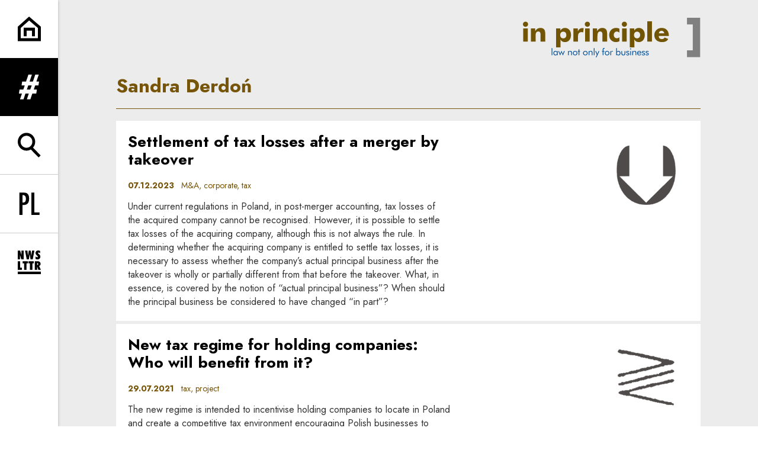

--- FILE ---
content_type: text/html; charset=UTF-8
request_url: https://codozasady.pl/en/authors/sandra-derdon
body_size: 13615
content:
<!DOCTYPE html>
<html xmlns="http://www.w3.org/1999/xhtml" itemscope itemtype="http://schema.org/WebPage" lang="en" class="item-type-cdzauthor index-loading">
  <head>
    
<!--

            #############    TM
           ################
          #################
         ##### ###########
        #####  ########
       #####    #####
      #####      #####
     #####        #####
    #####          #####

  Developed with the involvement 
  of the Rytm.Digital Team

-->
    <meta name="viewport" content="width=device-width, initial-scale=1.0, maximum-scale=1">
    <script>
      document.documentElement.classList.add("js");
    </script>
    <link rel="preconnect" href="https://fonts.googleapis.com">
    <link rel="preconnect" href="https://fonts.gstatic.com" crossorigin>
    <link href="https://fonts.googleapis.com/css2?family=Jost:wght@400;500;700&display=swap" rel="stylesheet">
    <meta charset="utf-8" />
	<title>Sandra Derdoń  | In Principle</title>
	<link rel="alternate" hreflang="pl" href="https://codozasady.pl/autorzy/sandra-derdon"/>
	<link rel="alternate" hreflang="en" href="https://codozasady.pl/en/authors/sandra-derdon"/>
	<meta name="google-site-verification" content="wRKR76eRewafLJRCfE4pKZYsSqlEhILKzZVqGN6Ho9E" />
 
	<link type="text/plain" rel="author" href="/humans.txt"/>
	<meta name="robots" content="index, follow" />
<link href='/local/dist/style.css?v=1.2.1' rel='stylesheet' type='text/css' title='' />
<link rel="apple-touch-icon" sizes="180x180" href="/local/images/favicons/apple-touch-icon.png?v=1.2.1">
<link rel="icon" type="image/png" sizes="32x32" href="/local/images/favicons/favicon-32x32.png?v=1.2.1">
<link rel="icon" type="image/png" sizes="16x16" href="/local/images/favicons/favicon-16x16.png?v=1.2.1">
<link rel="manifest" href="/local/images/favicons/site.webmanifest?v=1.2.1">	<!-- Schema.org markup for Google+ -->
	<meta itemprop="name" content="Sandra Derdoń  | In Principle">
	<meta itemprop="description" content="">
	 <meta itemprop="image" content="https://codozasady.pl/upload/thumb/2023/12/sandra-derdon_auto_640x640.jpg">
	<!-- Twitter Card data -->
	<meta name="twitter:card" content="summary_large_image">
	<meta name="twitter:title" content="Sandra Derdoń  | In Principle">
	<meta name="twitter:description" content="">
	<!-- Twitter Summary card images must be at least 120x120px -->
	<meta name="twitter:image" content="https://codozasady.pl/upload/thumb/2023/12/sandra-derdon_auto_640x640.jpg">	<!-- Open Graph data -->
	<meta property="og:title" content="Sandra Derdoń  | In Principle" />
	<meta property="og:type" content="article" />
	<meta property="og:url" content="https://codozasady.pl/en/authors/sandra-derdon" />
	<meta property="og:image" content="https://codozasady.pl/upload/thumb/2023/12/sandra-derdon_auto_640x640.jpg" />	<meta property="og:description" content="" /> 
	<meta property="og:site_name" content=" | In Principle" />
  </head>
  <body  data-html-classes="item-type-cdzauthor">
    <div id="stage" aria-atomic="true">
      <div id="stage-inner">
        <header>
          <h1 class="sr-only as-focus-to" tabindex="-1">
  Sandra Derdoń  | In Principle</h1>
<a href="#main-content" class="page-f1 no-as" data-focus-to="#c-start">
  Go to content</a><aside class="sidebar-aside d-print-none">
  <ul class="list-unstyled">
    <li>
      <a href="/en/" class="flex-center">
        <svg class="" style="" xmlns="http://www.w3.org/2000/svg" viewBox="0 0 56 59" overflow="visible" xml:space="preserve"><path d="M56,58.21H0V24.021L27.454,0L56,23.979V58.21z M7,51.21h42V27.24L27.546,9.22L7,27.198V51.21z"/><path d="M41.5 46.811 34.5 46.811 34.5 33.311 21.5 33.311 21.5 46.811 14.5 46.811 14.5 26.31 41.5 26.31z"/></svg>      </a>
    </li>
    <li>
      <a href="" class="nav-menu-toggle flex-center no-as" data-dialog-one="main-menu-open" data-target=".sidebar-main-menu">
        <svg class="" style="" viewBox="0 0 65 78" xmlns="http://www.w3.org/2000/svg"><path d="M62.973,33.842 L64.9,21.74 L56.332,21.74 L63.936,0 L52.691,0 L45.087,21.74 L34.271,21.74 L41.874,0 L30.522,0 L22.918,21.74 L10.39,21.74 L8.461,33.842 L18.742,33.842 L14.029,47.121 L1.928,47.121 L0,59.223 L9.746,59.223 L3.32,77.75 L14.672,77.75 L21.098,59.223 L31.914,59.223 L25.489,77.75 L36.842,77.75 L43.267,59.223 L55.904,59.223 L57.833,47.121 L47.765,47.121 L52.477,33.842 L62.973,33.842 Z M36.306,47.12 L25.383,47.12 L30.094,33.841 L41.233,33.841 L36.306,47.12 Z" /></svg>        <span class="sr-only">expand menu</span>
      </a>
    </li>
    <li>
      <a href="" class="nav-search-toggle flex-center no-as" data-dialog-one="search-open" data-target=".sidebar-search-form">
        <svg class="" style="" xmlns="http://www.w3.org/2000/svg" viewBox="0 -0.5 57 60" overflow="visible" xml:space="preserve"><path d="M37.624,35.675C40.959,31.886,43,26.933,43,21.5C43,9.645,33.355,0,21.5,0C9.645,0,0,9.645,0,21.5	C0,33.355,9.645,43,21.5,43c3.89,0,7.531-1.055,10.684-2.868l19.342,19.343l4.949-4.949L37.624,35.675z M21.5,36	C13.505,36,7,29.495,7,21.5S13.505,7,21.5,7S36,13.505,36,21.5S29.495,36,21.5,36z"/></svg>        <span class="sr-only">expand search form</span>
      </a>
    </li>
    <li class="language-menu border-top">
      	  <a href="/autorzy/sandra-derdon" class="flex-center non-active">
    <svg class="i-xl" style="" xmlns="http://www.w3.org/2000/svg" viewBox="-0.776 -0.206 28 31" overflow="visible" xml:space="preserve"><path d="M4.925 0H0v30h4.104V16.711c6.403.238 8.865-2.586 8.865-8.674C12.97.318 8.455 0 4.925 0zM4.104 13.329V3.382h.575c3.119 0 3.94 2.269 3.94 4.974C8.62 11.698 7.635 13.568 4.104 13.329zM20.03 0 15.924 0 15.924 30 26.925 30 26.925 26.538 20.03 26.538z"/></svg>    <span class="sr-only">
      <span lang="pl">Change language to PL</span>
    </span>
  </a>
	  <a href="/en/authors/sandra-derdon" class="flex-center active">
    <svg class="i-xl" style="" xmlns="http://www.w3.org/2000/svg" viewBox="-0.643 -0.472 29 31" overflow="visible" xml:space="preserve"><path d="M0 30 10.695 30 10.695 26.538 3.976 26.538 3.976 16.353 9.979 16.353 9.979 12.892 3.976 12.892 3.976 3.462 10.695 3.462 10.695 0 0 0zM23.736 10.703 24.689 22.719 24.61 22.798 17.612 0 13.795 0 13.795 30 17.771 30 17.771 18.979 17.175 8.912 16.936 6.963 17.015 6.883 24.013 30 27.711 30 27.711 0 23.736 0z"/></svg>    <span class="sr-only">
      <span lang="en">Change language to EN</span>
    </span>
  </a>
    </li>
    <li class="border-top">
      <a href="" class="nav-newsletter-toggle flex-center no-as" data-dialog-one="newsletter-open" data-target=".cdznewsletter-aside">
        <svg class="" style="" viewBox="0 0 66 67" xmlns="http://www.w3.org/2000/svg"><g><path d="M10.609 1.481 10.609 14.342 6.836 1.481.046 1.481.046 25.934 6.287 25.934 6.287 13.69 10.094 25.934 16.816 25.934 16.816 1.481zM40.776 1.481 39.13 15.954 36.935 1.481 31.447 1.481 29.217 15.954 27.605 1.481 20.815 1.481 25.582 25.934 31.825 25.934 34.191 10.638 36.523 25.934 42.799 25.934 47.566 1.481zM64.666 18.492C64.666 14.89 62.882 13.21 59.796 10.741 58.664 9.849 57.841 9.266 57.841 8.271 57.841 7.414 58.493 6.797 59.556 6.797 60.722 6.797 62.162 7.448 63.809 8.751L63.809 2.406C61.853 1.481 60.001 1 58.287 1 53.828 1 50.775 4.018 50.775 8.1 50.775 11.289 52.696 13.176 55.577 15.851 56.675 16.88 57.429 17.566 57.429 18.457 57.429 19.418 56.675 20.172 55.543 20.172 54.377 20.172 52.731 19.418 50.707 17.806L50.707 24.563C52.628 25.797 54.446 26.415 56.4 26.415 61.408 26.415 64.666 23.259 64.666 18.492M11.939 55.824 11.939 49.753 6.932 49.753 6.932 31.37.072 31.37.072 55.824zM29.064 37.578 29.064 31.37 14.111 31.37 14.111 37.578 18.158 37.578 18.158 55.824 25.017 55.824 25.017 37.578zM45.746 37.578 45.746 31.37 30.793 31.37 30.793 37.578 34.84 37.578 34.84 55.824 41.699 55.824 41.699 37.578zM65.926 55.824 61.09 44.986C63.834 43.786 65.206 41.762 65.206 38.916 65.206 34.32 62.016 31.37 56.632 31.37L48.778 31.37 48.778 55.824 55.603 55.824 55.603 46.358 58.69 55.824 65.926 55.824ZM58.278 39.361C58.278 41.351 57.455 42.243 55.603 42.277L55.603 36.446 55.877 36.446C57.455 36.446 58.278 37.406 58.278 39.361ZM0 67.806 65.819 67.806 65.819 60.99 0 60.99z" transform="translate(0 -1)"/></g></svg>        <span class="sr-only">expand newsletter subscription form</span>
      </a>
    </li>
  </ul>
</aside><div class="sidebar-main-menu cdz-overlay bg-secondary text-white font-weight-bold">
  <div class="container-fluid pt-30">
    <div class="text-right">
      <a href="/en/" class="d-block">
        <svg class="brand-logo" xmlns="http://www.w3.org/2000/svg" viewBox="0 0 325 73" overflow="visible"><defs/><path fill="#FFF" d="M9.472,11.908c0,1.316-0.469,2.442-1.406,3.38c-0.938,0.937-2.048,1.406-3.33,1.406	c-1.316,0-2.434-0.477-3.355-1.431C0.46,14.309,0,13.191,0,11.908c0-1.282,0.46-2.392,1.381-3.33	C2.302,7.641,3.42,7.173,4.736,7.173c1.315,0,2.434,0.46,3.354,1.381C9.011,9.475,9.472,10.593,9.472,11.908z M9.028,43.826H0.444	V19.505h8.584V43.826z"/><path fill="#FFF" d="M40.847,43.826h-8.584V30.802c0-3.716-1.332-5.574-3.996-5.574c-1.874,0-3.198,0.682-3.971,2.047	c-0.773,1.365-1.159,3.478-1.159,6.339v10.212h-8.436V19.505h7.844v4.934c2.203-3.815,5.311-5.723,9.323-5.723	c3.256,0,5.657,0.987,7.203,2.96c1.184,1.513,1.776,4.259,1.776,8.238V43.826z"/><path fill="#FFF" d="M87.959,31.74c0,3.913-1.012,7.062-3.034,9.447c-2.023,2.383-4.646,3.576-7.869,3.576	c-2.006,0-3.65-0.361-4.933-1.086c-1.283-0.723-2.466-1.99-3.552-3.798c0.165,1.151,0.247,2.599,0.247,4.341V54.58h-8.189V19.505	h7.893V23.6c2.171-3.256,4.917-4.884,8.238-4.884c3.388,0,6.101,1.159,8.14,3.478C86.939,24.513,87.959,27.695,87.959,31.74z M79.424,31.74c0-1.908-0.501-3.404-1.504-4.489c-1.003-1.086-2.377-1.628-4.12-1.628c-1.743,0-3.107,0.542-4.094,1.628	c-0.987,1.085-1.48,2.581-1.48,4.489c0,1.874,0.501,3.363,1.505,4.464c1.003,1.103,2.359,1.653,4.069,1.653	c1.711,0,3.075-0.551,4.095-1.653C78.914,35.103,79.424,33.614,79.424,31.74z"/><path fill="#FFF" d="M111.145,19.111l-0.839,7.794c-1.151-0.329-2.138-0.493-2.96-0.493c-4.341,0-6.512,2.45-6.512,7.35v10.064	H92.3V19.505h8.09v5.723c1.645-4.177,4.424-6.265,8.337-6.265C109.319,18.963,110.125,19.012,111.145,19.111z"/><path fill="#FFF" d="M122.688,11.908c0,1.316-0.468,2.442-1.406,3.38c-0.937,0.937-2.047,1.406-3.33,1.406	c-1.315,0-2.433-0.477-3.354-1.431c-0.921-0.954-1.381-2.072-1.381-3.355c0-1.282,0.46-2.392,1.381-3.33	c0.921-0.937,2.039-1.405,3.354-1.405c1.316,0,2.434,0.46,3.355,1.381C122.228,9.475,122.688,10.593,122.688,11.908z M122.244,43.826h-8.583V19.505h8.583V43.826z"/><path fill="#FFF" d="M154.063,43.826h-8.583V30.802c0-3.716-1.332-5.574-3.996-5.574c-1.875,0-3.199,0.682-3.972,2.047	c-0.772,1.365-1.159,3.478-1.159,6.339v10.212h-8.436V19.505h7.844v4.934c2.204-3.815,5.312-5.723,9.324-5.723	c3.256,0,5.657,0.987,7.202,2.96c1.184,1.513,1.776,4.259,1.776,8.238V43.826L154.063,43.826z"/><path fill="#FFF" d="M176.707,43.086c-2.039,1.118-4.128,1.678-6.266,1.678c-3.684,0-6.676-1.168-8.979-3.503	c-2.401-2.401-3.601-5.591-3.601-9.571c0-3.815,1.184-6.931,3.552-9.348s5.41-3.626,9.126-3.626c2.368,0,4.424,0.51,6.167,1.529	v7.252c-1.611-1.414-3.223-2.121-4.835-2.121c-1.677,0-3.026,0.559-4.045,1.677c-1.021,1.118-1.529,2.648-1.529,4.588	c0,1.842,0.519,3.322,1.554,4.44c1.037,1.118,2.441,1.677,4.217,1.677c1.711,0,3.257-0.707,4.639-2.121V43.086L176.707,43.086z"/><path fill="#FFF" d="M190.372,11.908c0,1.316-0.47,2.442-1.406,3.38c-0.938,0.937-2.048,1.406-3.33,1.406	c-1.315,0-2.434-0.477-3.354-1.431c-0.922-0.954-1.381-2.072-1.381-3.355c0-1.282,0.459-2.392,1.381-3.33	c0.921-0.937,2.039-1.405,3.354-1.405s2.433,0.46,3.354,1.381C189.911,9.475,190.372,10.593,190.372,11.908z M189.928,43.826h-8.584	V19.505h8.584V43.826z"/><path fill="#FFF" d="M222.98,31.74c0,3.913-1.012,7.062-3.035,9.447c-2.022,2.383-4.645,3.576-7.867,3.576	c-2.008,0-3.651-0.361-4.934-1.086c-1.283-0.723-2.467-1.99-3.553-3.798c0.165,1.151,0.247,2.599,0.247,4.341V54.58h-8.188V19.505	h7.893V23.6c2.171-3.256,4.917-4.884,8.239-4.884c3.387,0,6.1,1.159,8.139,3.478C221.96,24.513,222.98,27.695,222.98,31.74z M214.445,31.74c0-1.908-0.502-3.404-1.504-4.489c-1.004-1.086-2.377-1.628-4.119-1.628c-1.743,0-3.108,0.542-4.096,1.628	c-0.986,1.085-1.479,2.581-1.479,4.489c0,1.874,0.502,3.363,1.505,4.464c1.003,1.103,2.359,1.653,4.07,1.653	c1.71,0,3.074-0.551,4.094-1.653C213.936,35.103,214.445,33.614,214.445,31.74L214.445,31.74z"/><path fill="#FFF" d="M227.518 6.482H236.102V43.826H227.518z"/><path fill="#FFF" d="M266.984,33.368h-18.5c0.065,3.913,1.891,5.87,5.476,5.87c2.599,0,4.374-0.971,5.328-2.91l6.463,2.613	c-1.612,3.882-5.378,5.822-11.297,5.822c-4.343,0-7.795-1.217-10.36-3.65c-2.467-2.336-3.699-5.395-3.699-9.176	c0-3.749,1.266-6.89,3.799-9.422c2.531-2.533,5.787-3.799,9.767-3.799s7.146,1.266,9.497,3.799	c2.352,2.532,3.527,6.018,3.527,10.458V33.368z M258.548,28.533c-0.131-1.381-0.657-2.491-1.579-3.33	c-0.92-0.838-2.021-1.258-3.305-1.258c-2.828,0-4.489,1.53-4.982,4.588H258.548z"/><path fill="#FFF" d="M52.489 55.755H53.849999999999994V68.96000000000001H52.489z"/><path fill="#FFF" d="M63.583,68.959h-1.291v-1.413c-0.64,1.163-1.582,1.745-2.826,1.745c-1.116,0-2.018-0.384-2.704-1.15	c-0.686-0.769-1.029-1.787-1.029-3.054c0-1.291,0.335-2.313,1.003-3.069c0.669-0.757,1.556-1.135,2.66-1.135	c1.303,0,2.256,0.581,2.861,1.744v-1.465h1.326V68.959z M62.292,65.139c0-0.895-0.241-1.606-0.724-2.137	c-0.483-0.529-1.108-0.793-1.875-0.793c-0.803,0-1.428,0.247-1.875,0.741c-0.448,0.493-0.672,1.183-0.672,2.067	c0,0.941,0.227,1.668,0.68,2.181c0.454,0.511,1.094,0.767,1.919,0.767c0.791,0,1.413-0.247,1.867-0.74	C62.065,66.73,62.292,66.035,62.292,65.139z"/><path fill="#FFF" d="M76.648,61.162l-3.471,8.286l-2.564-5.983l-2.565,5.983l-3.471-8.286h1.483l2.076,5.32l2.372-5.6h0.209	l2.338,5.6l2.093-5.32H76.648z"/><path fill="#FFF" d="M89.609,68.959h-1.361v-4.587c0-1.56-0.68-2.338-2.041-2.338c-0.814,0-1.448,0.278-1.901,0.838	c-0.302,0.372-0.454,1.058-0.454,2.058v4.029h-1.325v-7.797h1.308v1.204c0.663-0.989,1.611-1.483,2.843-1.483	c0.907,0,1.622,0.244,2.146,0.733c0.523,0.487,0.785,1.168,0.785,2.041V68.959z"/><path fill="#FFF" d="M99.778,65.087c0,1.163-0.412,2.146-1.238,2.948c-0.861,0.837-1.861,1.256-3,1.256	c-1.175,0-2.175-0.413-3.001-1.239c-0.825-0.825-1.238-1.813-1.238-2.965c0-1.175,0.413-2.169,1.238-2.983	c0.826-0.813,1.826-1.221,3.001-1.221c1.151,0,2.145,0.407,2.982,1.221C99.36,62.918,99.778,63.912,99.778,65.087z M98.348,65.087	c0-0.826-0.273-1.524-0.82-2.093c-0.546-0.57-1.209-0.855-1.988-0.855c-0.791,0-1.46,0.285-2.006,0.855	c-0.547,0.568-0.82,1.267-0.82,2.093s0.276,1.522,0.828,2.093c0.553,0.57,1.218,0.855,1.998,0.855c0.779,0,1.442-0.285,1.988-0.855	C98.075,66.609,98.348,65.913,98.348,65.087z"/><path fill="#FFF" d="M104.541,62.261h-1.431v6.698h-1.36v-6.698h-1.431v-1.099h1.431v-3.141h1.36v3.141h1.431V62.261z"/><path fill="#FFF" d="M118.426,65.087c0,1.163-0.413,2.146-1.239,2.948c-0.86,0.837-1.861,1.256-3,1.256	c-1.175,0-2.175-0.413-3-1.239c-0.826-0.825-1.239-1.813-1.239-2.965c0-1.175,0.413-2.169,1.239-2.983	c0.825-0.813,1.825-1.221,3-1.221c1.151,0,2.145,0.407,2.983,1.221C118.007,62.918,118.426,63.912,118.426,65.087z M116.995,65.087	c0-0.826-0.273-1.524-0.82-2.093c-0.546-0.57-1.209-0.855-1.988-0.855c-0.791,0-1.46,0.285-2.006,0.855	c-0.547,0.568-0.82,1.267-0.82,2.093s0.276,1.522,0.829,2.093c0.552,0.57,1.218,0.855,1.997,0.855s1.442-0.285,1.988-0.855	C116.722,66.609,116.995,65.913,116.995,65.087z"/><path fill="#FFF" d="M127.27,68.959h-1.361v-4.587c0-1.56-0.68-2.338-2.041-2.338c-0.814,0-1.448,0.278-1.901,0.838	c-0.303,0.372-0.454,1.058-0.454,2.058v4.029h-1.326v-7.797h1.309v1.204c0.663-0.989,1.61-1.483,2.843-1.483	c0.907,0,1.622,0.244,2.146,0.733c0.523,0.487,0.785,1.168,0.785,2.041V68.959z"/><path fill="#FFF" d="M129.659 55.755H131.01999999999998V68.96000000000001H129.659z"/><path fill="#FFF" d="M139.916,61.162l-5.233,11.6h-1.5l2.111-4.57l-3.053-7.029h1.535l2.268,5.599l2.407-5.599H139.916	L139.916,61.162z"/><path fill="#FFF" d="M149.44,62.261h-2.04v6.698h-1.361v-6.698h-1.5v-1.099h1.5v-2.25c0-1.232,0.139-2.076,0.419-2.529	c0.325-0.523,0.936-0.785,1.831-0.785c0.419,0,0.803,0.059,1.151,0.174v1.379c-0.337-0.187-0.686-0.279-1.046-0.279	c-0.465,0-0.762,0.18-0.89,0.541c-0.093,0.268-0.139,0.824-0.139,1.674v2.076h2.075V62.261z"/><path fill="#FFF" d="M158.267,65.087c0,1.163-0.413,2.146-1.239,2.948c-0.86,0.837-1.86,1.256-3,1.256	c-1.174,0-2.175-0.413-3-1.239c-0.826-0.825-1.239-1.813-1.239-2.965c0-1.175,0.413-2.169,1.239-2.983	c0.825-0.813,1.826-1.221,3-1.221c1.151,0,2.146,0.407,2.983,1.221C157.848,62.918,158.267,63.912,158.267,65.087z M156.837,65.087	c0-0.826-0.274-1.524-0.82-2.093c-0.547-0.57-1.21-0.855-1.989-0.855c-0.791,0-1.459,0.285-2.006,0.855	c-0.546,0.568-0.82,1.267-0.82,2.093s0.276,1.522,0.829,2.093c0.552,0.57,1.218,0.855,1.997,0.855c0.779,0,1.442-0.285,1.989-0.855	C156.563,66.609,156.837,65.913,156.837,65.087L156.837,65.087z"/><path fill="#FFF" d="M164.756,61.057l-0.454,1.204c-0.29-0.104-0.563-0.157-0.819-0.157c-1.407,0-2.11,1.019-2.11,3.054v3.802	h-1.326v-7.797h1.186v1.622c0.349-0.675,0.724-1.157,1.125-1.447c0.402-0.291,0.899-0.437,1.493-0.437	C164.163,60.9,164.465,60.953,164.756,61.057L164.756,61.057z"/><path fill="#FFF" d="M178.52,65.087c0,1.267-0.344,2.285-1.029,3.054c-0.686,0.767-1.588,1.15-2.704,1.15	c-1.257,0-2.204-0.582-2.843-1.745v1.413h-1.274V55.755h1.326v6.872c0.604-1.163,1.553-1.744,2.843-1.744	c1.105,0,1.995,0.378,2.669,1.135C178.182,62.773,178.52,63.796,178.52,65.087z M177.105,64.93c0-0.861-0.224-1.529-0.672-2.006	c-0.447-0.477-1.061-0.715-1.84-0.715c-0.791,0-1.43,0.264-1.919,0.793c-0.487,0.53-0.731,1.23-0.731,2.102	c0,0.92,0.231,1.631,0.697,2.138c0.465,0.506,1.104,0.759,1.918,0.759c0.779,0,1.399-0.27,1.858-0.811S177.105,65.895,177.105,64.93	L177.105,64.93z"/><path fill="#FFF" d="M187.293,65.715c0,2.385-1.186,3.576-3.559,3.576c-2.36,0-3.541-1.191-3.541-3.576v-4.553h1.396V65	c0,1.07,0.151,1.831,0.454,2.285c0.325,0.488,0.9,0.732,1.727,0.732s1.401-0.244,1.727-0.732c0.291-0.454,0.438-1.215,0.438-2.285	v-3.838h1.359V65.715z"/><path fill="#FFF" d="M194.654,66.814c0,0.731-0.258,1.328-0.776,1.787c-0.517,0.459-1.206,0.689-2.067,0.689	c-1.441,0-2.465-0.547-3.069-1.641l1.134-0.767c0.43,0.825,1.093,1.238,1.988,1.238c0.441,0,0.797-0.106,1.063-0.323	c0.269-0.215,0.402-0.497,0.402-0.846c0-0.512-0.407-0.907-1.222-1.186c-1.187-0.408-1.937-0.722-2.25-0.942	c-0.547-0.36-0.819-0.89-0.819-1.587c0-0.687,0.252-1.25,0.758-1.692s1.172-0.663,1.998-0.663c1.418,0,2.343,0.518,2.772,1.553	l-1.08,0.662c-0.326-0.744-0.92-1.115-1.78-1.115c-0.396,0-0.715,0.109-0.959,0.33c-0.244,0.222-0.366,0.5-0.366,0.838	c0,0.36,0.174,0.634,0.523,0.82c0.128,0.069,0.621,0.244,1.482,0.523c0.803,0.256,1.372,0.546,1.709,0.872	C194.468,65.727,194.654,66.209,194.654,66.814L194.654,66.814z"/><path fill="#FFF" d="M198.057,57.43c0,0.268-0.097,0.493-0.289,0.68c-0.191,0.187-0.42,0.279-0.688,0.279	c-0.267,0-0.497-0.093-0.688-0.279c-0.192-0.187-0.289-0.418-0.289-0.697c0-0.268,0.097-0.497,0.289-0.689	c0.191-0.191,0.422-0.287,0.688-0.287c0.269,0,0.497,0.099,0.688,0.295C197.96,56.93,198.057,57.162,198.057,57.43z M197.759,68.959	h-1.343v-7.797h1.343V68.959z"/><path fill="#FFF" d="M207.336,68.959h-1.361v-4.587c0-1.56-0.68-2.338-2.041-2.338c-0.813,0-1.447,0.278-1.9,0.838	c-0.303,0.372-0.453,1.058-0.453,2.058v4.029h-1.326v-7.797h1.309v1.204c0.662-0.989,1.61-1.483,2.842-1.483	c0.908,0,1.623,0.244,2.146,0.733c0.523,0.487,0.785,1.168,0.785,2.041V68.959z"/><path fill="#FFF" d="M216.616,65.261h-6.175v0.122c0,0.838,0.24,1.512,0.724,2.024c0.481,0.512,1.103,0.767,1.858,0.767	c1.045,0,1.889-0.564,2.528-1.691l1.013,0.681c-0.791,1.418-1.996,2.128-3.611,2.128c-1.186,0-2.146-0.393-2.878-1.178	c-0.733-0.785-1.099-1.812-1.099-3.078c0-1.221,0.362-2.223,1.09-3.001c0.727-0.779,1.66-1.168,2.8-1.168	c1.151,0,2.063,0.368,2.737,1.106c0.676,0.739,1.013,1.747,1.013,3.027V65.261z M215.186,64.18	c-0.093-1.431-0.884-2.146-2.373-2.146c-0.639,0-1.176,0.194-1.612,0.585c-0.437,0.389-0.688,0.91-0.759,1.561H215.186	L215.186,64.18z"/><path fill="#FFF" d="M223.402,66.814c0,0.731-0.26,1.328-0.777,1.787s-1.206,0.689-2.066,0.689c-1.442,0-2.466-0.547-3.07-1.641	l1.134-0.767c0.43,0.825,1.093,1.238,1.989,1.238c0.44,0,0.796-0.106,1.063-0.323c0.267-0.215,0.401-0.497,0.401-0.846	c0-0.512-0.407-0.907-1.221-1.186c-1.187-0.408-1.938-0.722-2.25-0.942c-0.547-0.36-0.82-0.89-0.82-1.587	c0-0.687,0.253-1.25,0.758-1.692c0.506-0.442,1.172-0.663,1.998-0.663c1.418,0,2.343,0.518,2.773,1.553l-1.082,0.662	c-0.325-0.744-0.918-1.115-1.778-1.115c-0.396,0-0.716,0.109-0.96,0.33c-0.244,0.222-0.366,0.5-0.366,0.838	c0,0.36,0.174,0.634,0.522,0.82c0.129,0.069,0.623,0.244,1.483,0.523c0.802,0.256,1.372,0.546,1.709,0.872	C223.215,65.727,223.402,66.209,223.402,66.814L223.402,66.814z"/><path fill="#FFF" d="M230.188,66.814c0,0.731-0.26,1.328-0.776,1.787c-0.519,0.459-1.207,0.689-2.067,0.689	c-1.441,0-2.466-0.547-3.07-1.641l1.135-0.767c0.43,0.825,1.093,1.238,1.988,1.238c0.441,0,0.797-0.106,1.063-0.323	c0.269-0.215,0.401-0.497,0.401-0.846c0-0.512-0.407-0.907-1.221-1.186c-1.187-0.408-1.937-0.722-2.25-0.942	c-0.547-0.36-0.82-0.89-0.82-1.587c0-0.687,0.253-1.25,0.759-1.692s1.172-0.663,1.997-0.663c1.419,0,2.344,0.518,2.773,1.553	l-1.082,0.662c-0.324-0.744-0.918-1.115-1.779-1.115c-0.395,0-0.715,0.109-0.959,0.33c-0.244,0.222-0.366,0.5-0.366,0.838	c0,0.36,0.175,0.634,0.524,0.82c0.127,0.069,0.621,0.244,1.481,0.523c0.804,0.256,1.373,0.546,1.71,0.872	C230.001,65.727,230.188,66.209,230.188,66.814L230.188,66.814z"/><path fill="#FFF" d="M324.262,72.497h-24.072V60.023h10.613V12.364h-10.613V0h24.072V72.497z"/></svg>      </a>
    </div>
          <div class="menu-row-wrapper pb-20 mb-20">
        <div class="row">
                      <div class="col-sm-4">
              <ul class="list-unstyled mb-0">
                <li class="menu-item menu-level1 menu-item-80019 "><a href="/en/c/litigation" data-id="80019">litigation</a></li><li class="menu-item menu-level1 menu-item-80020 "><a href="/en/c/m-a" data-id="80020">M&A</a></li><li class="menu-item menu-level1 menu-item-749383998 "><a href="/en/c/news-from-poland" data-id="749383998">News from Poland</a></li>              </ul>
            </div>
                    
        </div>
      </div>
          <div class="menu-row-wrapper pb-20 mb-20">
        <div class="row">
                      <div class="col-sm-4">
              <ul class="list-unstyled mb-0">
                <li class="menu-item menu-level1 menu-item-80090 "><a href="/en/c/administration" data-id="80090">administration</a></li><li class="menu-item menu-level1 menu-item-80028 "><a href="/en/c/arbitration" data-id="80028">arbitration</a></li><li class="menu-item menu-level1 menu-item-142217488 "><a href="/en/c/automotive" data-id="142217488">automotive</a></li><li class="menu-item menu-level1 menu-item-80032 "><a href="/en/c/aviation" data-id="80032">aviation</a></li><li class="menu-item menu-level1 menu-item-80024 "><a href="/en/c/banking-finance" data-id="80024">banking & finance</a></li><li class="menu-item menu-level1 menu-item-38132640 "><a href="/en/c/banking-litigation" data-id="38132640">banking litigation</a></li><li class="menu-item menu-level1 menu-item-80039 "><a href="/en/c/capital-markets" data-id="80039">capital markets</a></li><li class="menu-item menu-level1 menu-item-80031 "><a href="/en/c/competition" data-id="80031">competition</a></li><li class="menu-item menu-level1 menu-item-82971 "><a href="/en/c/contract" data-id="82971">contract</a></li><li class="menu-item menu-level1 menu-item-988300283 "><a href="/en/c/constitution" data-id="988300283">constitution</a></li><li class="menu-item menu-level1 menu-item-84980 "><a href="/en/c/coronavirus" data-id="84980">coronavirus</a></li><li class="menu-item menu-level1 menu-item-80093 "><a href="/en/c/corporate" data-id="80093">corporate</a></li><li class="menu-item menu-level1 menu-item-80045 "><a href="/en/c/creditor-protection" data-id="80045">creditor protection</a></li><li class="menu-item menu-level1 menu-item-80036 "><a href="/en/c/criminal" data-id="80036">criminal</a></li><li class="menu-item menu-level1 menu-item-80033 "><a href="/en/c/data-protection" data-id="80033">data protection</a></li><li class="menu-item menu-level1 menu-item-40084482 "><a href="/en/c/defence" data-id="40084482">defence</a></li>              </ul>
            </div>
                      <div class="col-sm-4">
              <ul class="list-unstyled mb-0">
                <li class="menu-item menu-level1 menu-item-80022 "><a href="/en/c/employment" data-id="80022">employment</a></li><li class="menu-item menu-level1 menu-item-80026 "><a href="/en/c/energy" data-id="80026">energy</a></li><li class="menu-item menu-level1 menu-item-80025 "><a href="/en/c/environmental-protection" data-id="80025">environmental protection</a></li><li class="menu-item menu-level1 menu-item-841505580 "><a href="/en/c/esg-sustainability" data-id="841505580">ESG & sustainability</a></li><li class="menu-item menu-level1 menu-item-85084 "><a href="/en/c/family-law" data-id="85084">family law</a></li><li class="menu-item menu-level1 menu-item-693997562 "><a href="/en/c/gaming" data-id="693997562">gaming</a></li><li class="menu-item menu-level1 menu-item-85215 "><a href="/en/c/global-mobility" data-id="85215">global mobility</a></li><li class="menu-item menu-level1 menu-item-935347499 "><a href="/en/c/government-claims" data-id="935347499">government claims</a></li><li class="menu-item menu-level1 menu-item-48853035 "><a href="/en/c/healthcare" data-id="48853035">healthcare</a></li><li class="menu-item menu-level1 menu-item-80030 "><a href="/en/c/infrastructure" data-id="80030">infrastructure</a></li><li class="menu-item menu-level1 menu-item-81258 "><a href="/en/c/inheritance-law" data-id="81258">inheritance law</a></li><li class="menu-item menu-level1 menu-item-80043 "><a href="/en/c/insolvency-restructuring" data-id="80043">insolvency and restructuring</a></li><li class="menu-item menu-level1 menu-item-80042 "><a href="/en/c/insurance" data-id="80042">insurance</a></li><li class="menu-item menu-level1 menu-item-80021 "><a href="/en/c/intellectual-property" data-id="80021">intellectual property</a></li><li class="menu-item menu-level1 menu-item-82513 "><a href="/en/c/international-law" data-id="82513">international law</a></li><li class="menu-item menu-level1 menu-item-642193479 "><a href="/en/c/international-trade" data-id="642193479">international trade</a></li>              </ul>
            </div>
                      <div class="col-sm-4">
              <ul class="list-unstyled mb-0">
                <li class="menu-item menu-level1 menu-item-80027 "><a href="/en/c/life-science" data-id="80027">life sciences</a></li><li class="menu-item menu-level1 menu-item-651335498 "><a href="/en/c/maritime-law" data-id="651335498">maritime law</a></li><li class="menu-item menu-level1 menu-item-955236883 "><a href="/en/c/media" data-id="955236883">media & advertising</a></li><li class="menu-item menu-level1 menu-item-80080 "><a href="/en/c/new-technologies" data-id="80080">new technologies</a></li><li class="menu-item menu-level1 menu-item-80034 "><a href="/en/c/outsourcing" data-id="80034">outsourcing</a></li><li class="menu-item menu-level1 menu-item-80044 "><a href="/en/c/payment-services" data-id="80044">payment services</a></li><li class="menu-item menu-level1 menu-item-80046 "><a href="/en/c/public-procurement" data-id="80046">public procurement</a></li><li class="menu-item menu-level1 menu-item-80023 "><a href="/en/c/real-estate" data-id="80023">real estate</a></li><li class="menu-item menu-level1 menu-item-80037 "><a href="/en/c/reprivatisation" data-id="80037">reprivatisation</a></li><li class="menu-item menu-level1 menu-item-80040 "><a href="/en/c/sport" data-id="80040">sport</a></li><li class="menu-item menu-level1 menu-item-80092 "><a href="/en/c/state-aid" data-id="80092">state aid & EU internal market regulation</a></li><li class="menu-item menu-level1 menu-item-80035 "><a href="/en/c/tax" data-id="80035">tax</a></li><li class="menu-item menu-level1 menu-item-80094 "><a href="/en/c/varia" data-id="80094">varia</a></li>              </ul>
            </div>
                    
        </div>
      </div>
          <div class="menu-row-wrapper pb-20 mb-20">
        <div class="row">
                      <div class="col-sm-6">
              <ul class="list-unstyled mb-0">
                <li class="menu-item menu-level1 menu-item-80048 "><a href="/en/c/changes-in-law" data-id="80048">changes in law</a></li><li class="menu-item menu-level1 menu-item-80047 "><a href="/en/c/most-interesting-rulings" data-id="80047">most interesting rulings</a></li><li class="menu-item menu-level1 menu-item-80050 "><a href="/en/c/procedure-in-Poland" data-id="80050">procedure in Poland</a></li><li class="menu-item menu-level1 menu-item-80073 "><a href="/en/c/practical-M-A-guide" data-id="80073">practical M&A guide</a></li><li class="menu-item menu-level1 menu-item-113765406 "><a href="/en/publications" data-id="113765406">publications</a></li>              </ul>
            </div>
                    
        </div>
      </div>
      </div>
</div><div class="sidebar-search cdz-overlay bg-light">
  <div class="container-fluid pt-30">
    <div class="text-right mb-50">
      <a href="/en/" class="d-block">
        <svg class="brand-logo" xmlns="http://www.w3.org/2000/svg" viewBox="0 0 325 73" overflow="visible"><defs/><path fill="#725504" d="M9.472,11.908c0,1.316-0.469,2.442-1.406,3.38c-0.938,0.937-2.048,1.406-3.33,1.406	c-1.316,0-2.434-0.477-3.355-1.431C0.46,14.309,0,13.191,0,11.908c0-1.282,0.46-2.392,1.381-3.33	C2.302,7.641,3.42,7.173,4.736,7.173c1.315,0,2.434,0.46,3.354,1.381C9.011,9.475,9.472,10.593,9.472,11.908z M9.028,43.826H0.444	V19.505h8.584V43.826z"/><path fill="#725504" d="M40.847,43.826h-8.584V30.802c0-3.716-1.332-5.574-3.996-5.574c-1.874,0-3.198,0.682-3.971,2.047	c-0.773,1.365-1.159,3.478-1.159,6.339v10.212h-8.436V19.505h7.844v4.934c2.203-3.815,5.311-5.723,9.323-5.723	c3.256,0,5.657,0.987,7.203,2.96c1.184,1.513,1.776,4.259,1.776,8.238V43.826z"/><path fill="#725504" d="M87.959,31.74c0,3.913-1.012,7.062-3.034,9.447c-2.023,2.383-4.646,3.576-7.869,3.576	c-2.006,0-3.65-0.361-4.933-1.086c-1.283-0.723-2.466-1.99-3.552-3.798c0.165,1.151,0.247,2.599,0.247,4.341V54.58h-8.189V19.505	h7.893V23.6c2.171-3.256,4.917-4.884,8.238-4.884c3.388,0,6.101,1.159,8.14,3.478C86.939,24.513,87.959,27.695,87.959,31.74z M79.424,31.74c0-1.908-0.501-3.404-1.504-4.489c-1.003-1.086-2.377-1.628-4.12-1.628c-1.743,0-3.107,0.542-4.094,1.628	c-0.987,1.085-1.48,2.581-1.48,4.489c0,1.874,0.501,3.363,1.505,4.464c1.003,1.103,2.359,1.653,4.069,1.653	c1.711,0,3.075-0.551,4.095-1.653C78.914,35.103,79.424,33.614,79.424,31.74z"/><path fill="#725504" d="M111.145,19.111l-0.839,7.794c-1.151-0.329-2.138-0.493-2.96-0.493c-4.341,0-6.512,2.45-6.512,7.35v10.064	H92.3V19.505h8.09v5.723c1.645-4.177,4.424-6.265,8.337-6.265C109.319,18.963,110.125,19.012,111.145,19.111z"/><path fill="#725504" d="M122.688,11.908c0,1.316-0.468,2.442-1.406,3.38c-0.937,0.937-2.047,1.406-3.33,1.406	c-1.315,0-2.433-0.477-3.354-1.431c-0.921-0.954-1.381-2.072-1.381-3.355c0-1.282,0.46-2.392,1.381-3.33	c0.921-0.937,2.039-1.405,3.354-1.405c1.316,0,2.434,0.46,3.355,1.381C122.228,9.475,122.688,10.593,122.688,11.908z M122.244,43.826h-8.583V19.505h8.583V43.826z"/><path fill="#725504" d="M154.063,43.826h-8.583V30.802c0-3.716-1.332-5.574-3.996-5.574c-1.875,0-3.199,0.682-3.972,2.047	c-0.772,1.365-1.159,3.478-1.159,6.339v10.212h-8.436V19.505h7.844v4.934c2.204-3.815,5.312-5.723,9.324-5.723	c3.256,0,5.657,0.987,7.202,2.96c1.184,1.513,1.776,4.259,1.776,8.238V43.826L154.063,43.826z"/><path fill="#725504" d="M176.707,43.086c-2.039,1.118-4.128,1.678-6.266,1.678c-3.684,0-6.676-1.168-8.979-3.503	c-2.401-2.401-3.601-5.591-3.601-9.571c0-3.815,1.184-6.931,3.552-9.348s5.41-3.626,9.126-3.626c2.368,0,4.424,0.51,6.167,1.529	v7.252c-1.611-1.414-3.223-2.121-4.835-2.121c-1.677,0-3.026,0.559-4.045,1.677c-1.021,1.118-1.529,2.648-1.529,4.588	c0,1.842,0.519,3.322,1.554,4.44c1.037,1.118,2.441,1.677,4.217,1.677c1.711,0,3.257-0.707,4.639-2.121V43.086L176.707,43.086z"/><path fill="#725504" d="M190.372,11.908c0,1.316-0.47,2.442-1.406,3.38c-0.938,0.937-2.048,1.406-3.33,1.406	c-1.315,0-2.434-0.477-3.354-1.431c-0.922-0.954-1.381-2.072-1.381-3.355c0-1.282,0.459-2.392,1.381-3.33	c0.921-0.937,2.039-1.405,3.354-1.405s2.433,0.46,3.354,1.381C189.911,9.475,190.372,10.593,190.372,11.908z M189.928,43.826h-8.584	V19.505h8.584V43.826z"/><path fill="#725504" d="M222.98,31.74c0,3.913-1.012,7.062-3.035,9.447c-2.022,2.383-4.645,3.576-7.867,3.576	c-2.008,0-3.651-0.361-4.934-1.086c-1.283-0.723-2.467-1.99-3.553-3.798c0.165,1.151,0.247,2.599,0.247,4.341V54.58h-8.188V19.505	h7.893V23.6c2.171-3.256,4.917-4.884,8.239-4.884c3.387,0,6.1,1.159,8.139,3.478C221.96,24.513,222.98,27.695,222.98,31.74z M214.445,31.74c0-1.908-0.502-3.404-1.504-4.489c-1.004-1.086-2.377-1.628-4.119-1.628c-1.743,0-3.108,0.542-4.096,1.628	c-0.986,1.085-1.479,2.581-1.479,4.489c0,1.874,0.502,3.363,1.505,4.464c1.003,1.103,2.359,1.653,4.07,1.653	c1.71,0,3.074-0.551,4.094-1.653C213.936,35.103,214.445,33.614,214.445,31.74L214.445,31.74z"/><path fill="#725504" d="M227.518 6.482H236.102V43.826H227.518z"/><path fill="#725504" d="M266.984,33.368h-18.5c0.065,3.913,1.891,5.87,5.476,5.87c2.599,0,4.374-0.971,5.328-2.91l6.463,2.613	c-1.612,3.882-5.378,5.822-11.297,5.822c-4.343,0-7.795-1.217-10.36-3.65c-2.467-2.336-3.699-5.395-3.699-9.176	c0-3.749,1.266-6.89,3.799-9.422c2.531-2.533,5.787-3.799,9.767-3.799s7.146,1.266,9.497,3.799	c2.352,2.532,3.527,6.018,3.527,10.458V33.368z M258.548,28.533c-0.131-1.381-0.657-2.491-1.579-3.33	c-0.92-0.838-2.021-1.258-3.305-1.258c-2.828,0-4.489,1.53-4.982,4.588H258.548z"/><path fill="#03529B" d="M52.489 55.755H53.849999999999994V68.96000000000001H52.489z"/><path fill="#03529B" d="M63.583,68.959h-1.291v-1.413c-0.64,1.163-1.582,1.745-2.826,1.745c-1.116,0-2.018-0.384-2.704-1.15	c-0.686-0.769-1.029-1.787-1.029-3.054c0-1.291,0.335-2.313,1.003-3.069c0.669-0.757,1.556-1.135,2.66-1.135	c1.303,0,2.256,0.581,2.861,1.744v-1.465h1.326V68.959z M62.292,65.139c0-0.895-0.241-1.606-0.724-2.137	c-0.483-0.529-1.108-0.793-1.875-0.793c-0.803,0-1.428,0.247-1.875,0.741c-0.448,0.493-0.672,1.183-0.672,2.067	c0,0.941,0.227,1.668,0.68,2.181c0.454,0.511,1.094,0.767,1.919,0.767c0.791,0,1.413-0.247,1.867-0.74	C62.065,66.73,62.292,66.035,62.292,65.139z"/><path fill="#03529B" d="M76.648,61.162l-3.471,8.286l-2.564-5.983l-2.565,5.983l-3.471-8.286h1.483l2.076,5.32l2.372-5.6h0.209	l2.338,5.6l2.093-5.32H76.648z"/><path fill="#03529B" d="M89.609,68.959h-1.361v-4.587c0-1.56-0.68-2.338-2.041-2.338c-0.814,0-1.448,0.278-1.901,0.838	c-0.302,0.372-0.454,1.058-0.454,2.058v4.029h-1.325v-7.797h1.308v1.204c0.663-0.989,1.611-1.483,2.843-1.483	c0.907,0,1.622,0.244,2.146,0.733c0.523,0.487,0.785,1.168,0.785,2.041V68.959z"/><path fill="#03529B" d="M99.778,65.087c0,1.163-0.412,2.146-1.238,2.948c-0.861,0.837-1.861,1.256-3,1.256	c-1.175,0-2.175-0.413-3.001-1.239c-0.825-0.825-1.238-1.813-1.238-2.965c0-1.175,0.413-2.169,1.238-2.983	c0.826-0.813,1.826-1.221,3.001-1.221c1.151,0,2.145,0.407,2.982,1.221C99.36,62.918,99.778,63.912,99.778,65.087z M98.348,65.087	c0-0.826-0.273-1.524-0.82-2.093c-0.546-0.57-1.209-0.855-1.988-0.855c-0.791,0-1.46,0.285-2.006,0.855	c-0.547,0.568-0.82,1.267-0.82,2.093s0.276,1.522,0.828,2.093c0.553,0.57,1.218,0.855,1.998,0.855c0.779,0,1.442-0.285,1.988-0.855	C98.075,66.609,98.348,65.913,98.348,65.087z"/><path fill="#03529B" d="M104.541,62.261h-1.431v6.698h-1.36v-6.698h-1.431v-1.099h1.431v-3.141h1.36v3.141h1.431V62.261z"/><path fill="#03529B" d="M118.426,65.087c0,1.163-0.413,2.146-1.239,2.948c-0.86,0.837-1.861,1.256-3,1.256	c-1.175,0-2.175-0.413-3-1.239c-0.826-0.825-1.239-1.813-1.239-2.965c0-1.175,0.413-2.169,1.239-2.983	c0.825-0.813,1.825-1.221,3-1.221c1.151,0,2.145,0.407,2.983,1.221C118.007,62.918,118.426,63.912,118.426,65.087z M116.995,65.087	c0-0.826-0.273-1.524-0.82-2.093c-0.546-0.57-1.209-0.855-1.988-0.855c-0.791,0-1.46,0.285-2.006,0.855	c-0.547,0.568-0.82,1.267-0.82,2.093s0.276,1.522,0.829,2.093c0.552,0.57,1.218,0.855,1.997,0.855s1.442-0.285,1.988-0.855	C116.722,66.609,116.995,65.913,116.995,65.087z"/><path fill="#03529B" d="M127.27,68.959h-1.361v-4.587c0-1.56-0.68-2.338-2.041-2.338c-0.814,0-1.448,0.278-1.901,0.838	c-0.303,0.372-0.454,1.058-0.454,2.058v4.029h-1.326v-7.797h1.309v1.204c0.663-0.989,1.61-1.483,2.843-1.483	c0.907,0,1.622,0.244,2.146,0.733c0.523,0.487,0.785,1.168,0.785,2.041V68.959z"/><path fill="#03529B" d="M129.659 55.755H131.01999999999998V68.96000000000001H129.659z"/><path fill="#03529B" d="M139.916,61.162l-5.233,11.6h-1.5l2.111-4.57l-3.053-7.029h1.535l2.268,5.599l2.407-5.599H139.916	L139.916,61.162z"/><path fill="#03529B" d="M149.44,62.261h-2.04v6.698h-1.361v-6.698h-1.5v-1.099h1.5v-2.25c0-1.232,0.139-2.076,0.419-2.529	c0.325-0.523,0.936-0.785,1.831-0.785c0.419,0,0.803,0.059,1.151,0.174v1.379c-0.337-0.187-0.686-0.279-1.046-0.279	c-0.465,0-0.762,0.18-0.89,0.541c-0.093,0.268-0.139,0.824-0.139,1.674v2.076h2.075V62.261z"/><path fill="#03529B" d="M158.267,65.087c0,1.163-0.413,2.146-1.239,2.948c-0.86,0.837-1.86,1.256-3,1.256	c-1.174,0-2.175-0.413-3-1.239c-0.826-0.825-1.239-1.813-1.239-2.965c0-1.175,0.413-2.169,1.239-2.983	c0.825-0.813,1.826-1.221,3-1.221c1.151,0,2.146,0.407,2.983,1.221C157.848,62.918,158.267,63.912,158.267,65.087z M156.837,65.087	c0-0.826-0.274-1.524-0.82-2.093c-0.547-0.57-1.21-0.855-1.989-0.855c-0.791,0-1.459,0.285-2.006,0.855	c-0.546,0.568-0.82,1.267-0.82,2.093s0.276,1.522,0.829,2.093c0.552,0.57,1.218,0.855,1.997,0.855c0.779,0,1.442-0.285,1.989-0.855	C156.563,66.609,156.837,65.913,156.837,65.087L156.837,65.087z"/><path fill="#03529B" d="M164.756,61.057l-0.454,1.204c-0.29-0.104-0.563-0.157-0.819-0.157c-1.407,0-2.11,1.019-2.11,3.054v3.802	h-1.326v-7.797h1.186v1.622c0.349-0.675,0.724-1.157,1.125-1.447c0.402-0.291,0.899-0.437,1.493-0.437	C164.163,60.9,164.465,60.953,164.756,61.057L164.756,61.057z"/><path fill="#03529B" d="M178.52,65.087c0,1.267-0.344,2.285-1.029,3.054c-0.686,0.767-1.588,1.15-2.704,1.15	c-1.257,0-2.204-0.582-2.843-1.745v1.413h-1.274V55.755h1.326v6.872c0.604-1.163,1.553-1.744,2.843-1.744	c1.105,0,1.995,0.378,2.669,1.135C178.182,62.773,178.52,63.796,178.52,65.087z M177.105,64.93c0-0.861-0.224-1.529-0.672-2.006	c-0.447-0.477-1.061-0.715-1.84-0.715c-0.791,0-1.43,0.264-1.919,0.793c-0.487,0.53-0.731,1.23-0.731,2.102	c0,0.92,0.231,1.631,0.697,2.138c0.465,0.506,1.104,0.759,1.918,0.759c0.779,0,1.399-0.27,1.858-0.811S177.105,65.895,177.105,64.93	L177.105,64.93z"/><path fill="#03529B" d="M187.293,65.715c0,2.385-1.186,3.576-3.559,3.576c-2.36,0-3.541-1.191-3.541-3.576v-4.553h1.396V65	c0,1.07,0.151,1.831,0.454,2.285c0.325,0.488,0.9,0.732,1.727,0.732s1.401-0.244,1.727-0.732c0.291-0.454,0.438-1.215,0.438-2.285	v-3.838h1.359V65.715z"/><path fill="#03529B" d="M194.654,66.814c0,0.731-0.258,1.328-0.776,1.787c-0.517,0.459-1.206,0.689-2.067,0.689	c-1.441,0-2.465-0.547-3.069-1.641l1.134-0.767c0.43,0.825,1.093,1.238,1.988,1.238c0.441,0,0.797-0.106,1.063-0.323	c0.269-0.215,0.402-0.497,0.402-0.846c0-0.512-0.407-0.907-1.222-1.186c-1.187-0.408-1.937-0.722-2.25-0.942	c-0.547-0.36-0.819-0.89-0.819-1.587c0-0.687,0.252-1.25,0.758-1.692s1.172-0.663,1.998-0.663c1.418,0,2.343,0.518,2.772,1.553	l-1.08,0.662c-0.326-0.744-0.92-1.115-1.78-1.115c-0.396,0-0.715,0.109-0.959,0.33c-0.244,0.222-0.366,0.5-0.366,0.838	c0,0.36,0.174,0.634,0.523,0.82c0.128,0.069,0.621,0.244,1.482,0.523c0.803,0.256,1.372,0.546,1.709,0.872	C194.468,65.727,194.654,66.209,194.654,66.814L194.654,66.814z"/><path fill="#03529B" d="M198.057,57.43c0,0.268-0.097,0.493-0.289,0.68c-0.191,0.187-0.42,0.279-0.688,0.279	c-0.267,0-0.497-0.093-0.688-0.279c-0.192-0.187-0.289-0.418-0.289-0.697c0-0.268,0.097-0.497,0.289-0.689	c0.191-0.191,0.422-0.287,0.688-0.287c0.269,0,0.497,0.099,0.688,0.295C197.96,56.93,198.057,57.162,198.057,57.43z M197.759,68.959	h-1.343v-7.797h1.343V68.959z"/><path fill="#03529B" d="M207.336,68.959h-1.361v-4.587c0-1.56-0.68-2.338-2.041-2.338c-0.813,0-1.447,0.278-1.9,0.838	c-0.303,0.372-0.453,1.058-0.453,2.058v4.029h-1.326v-7.797h1.309v1.204c0.662-0.989,1.61-1.483,2.842-1.483	c0.908,0,1.623,0.244,2.146,0.733c0.523,0.487,0.785,1.168,0.785,2.041V68.959z"/><path fill="#03529B" d="M216.616,65.261h-6.175v0.122c0,0.838,0.24,1.512,0.724,2.024c0.481,0.512,1.103,0.767,1.858,0.767	c1.045,0,1.889-0.564,2.528-1.691l1.013,0.681c-0.791,1.418-1.996,2.128-3.611,2.128c-1.186,0-2.146-0.393-2.878-1.178	c-0.733-0.785-1.099-1.812-1.099-3.078c0-1.221,0.362-2.223,1.09-3.001c0.727-0.779,1.66-1.168,2.8-1.168	c1.151,0,2.063,0.368,2.737,1.106c0.676,0.739,1.013,1.747,1.013,3.027V65.261z M215.186,64.18	c-0.093-1.431-0.884-2.146-2.373-2.146c-0.639,0-1.176,0.194-1.612,0.585c-0.437,0.389-0.688,0.91-0.759,1.561H215.186	L215.186,64.18z"/><path fill="#03529B" d="M223.402,66.814c0,0.731-0.26,1.328-0.777,1.787s-1.206,0.689-2.066,0.689c-1.442,0-2.466-0.547-3.07-1.641	l1.134-0.767c0.43,0.825,1.093,1.238,1.989,1.238c0.44,0,0.796-0.106,1.063-0.323c0.267-0.215,0.401-0.497,0.401-0.846	c0-0.512-0.407-0.907-1.221-1.186c-1.187-0.408-1.938-0.722-2.25-0.942c-0.547-0.36-0.82-0.89-0.82-1.587	c0-0.687,0.253-1.25,0.758-1.692c0.506-0.442,1.172-0.663,1.998-0.663c1.418,0,2.343,0.518,2.773,1.553l-1.082,0.662	c-0.325-0.744-0.918-1.115-1.778-1.115c-0.396,0-0.716,0.109-0.96,0.33c-0.244,0.222-0.366,0.5-0.366,0.838	c0,0.36,0.174,0.634,0.522,0.82c0.129,0.069,0.623,0.244,1.483,0.523c0.802,0.256,1.372,0.546,1.709,0.872	C223.215,65.727,223.402,66.209,223.402,66.814L223.402,66.814z"/><path fill="#03529B" d="M230.188,66.814c0,0.731-0.26,1.328-0.776,1.787c-0.519,0.459-1.207,0.689-2.067,0.689	c-1.441,0-2.466-0.547-3.07-1.641l1.135-0.767c0.43,0.825,1.093,1.238,1.988,1.238c0.441,0,0.797-0.106,1.063-0.323	c0.269-0.215,0.401-0.497,0.401-0.846c0-0.512-0.407-0.907-1.221-1.186c-1.187-0.408-1.937-0.722-2.25-0.942	c-0.547-0.36-0.82-0.89-0.82-1.587c0-0.687,0.253-1.25,0.759-1.692s1.172-0.663,1.997-0.663c1.419,0,2.344,0.518,2.773,1.553	l-1.082,0.662c-0.324-0.744-0.918-1.115-1.779-1.115c-0.395,0-0.715,0.109-0.959,0.33c-0.244,0.222-0.366,0.5-0.366,0.838	c0,0.36,0.175,0.634,0.524,0.82c0.127,0.069,0.621,0.244,1.481,0.523c0.804,0.256,1.373,0.546,1.71,0.872	C230.001,65.727,230.188,66.209,230.188,66.814L230.188,66.814z"/><path fill="gray" d="M324.262,72.497h-24.072V60.023h10.613V12.364h-10.613V0h24.072V72.497z"/></svg>      </a>
    </div>
    <div class="row justify-content-center">
      <div class="col-xl-6 col-lg-7 col-md-8 col-sm-10">
                  <div class="h1 mb-20 info-attr">
            Find what you need in over 1,000 articles          </div>
                <form action="/en/" method="get" class="sidebar-search-form no-as" autocomplete="on" data-webflow="o:0,t:.5,d:.2,e:Sine.easeOut;o:0,t:.5,e:Expo.easeIn">
  <fieldset>
    <legend class="sr-only">Search form</legend>
    <div class="inner py-10 d-flex">
      <div class="form-group mb-0">
        <label for="ipt-72824" class="sr-only">
          Enter keywords or author here        </label>
        <input id="ipt-72824" type="text" name="s" class="form-control form-control-lg" aria-label="Enter keywords or author here" placeholder="Enter keywords or author here" value="" />
      </div>
      <button type="submit" class="search-submit btn btn-dark font-weight-bold text-uppercase">
        Search      </button>
    </div>
  </fieldset>
</form>      </div>
    </div>  </div>
</div><div class="cdznewsletter-aside cdz-overlay bg-primary text-white">
  <div class="container-fluid pt-30">
    <div class="text-right mb-50">
      <a href="/en/" class="d-block">
        <svg class="brand-logo" xmlns="http://www.w3.org/2000/svg" viewBox="0 0 325 73" overflow="visible"><defs/><path fill="#FFF" d="M9.472,11.908c0,1.316-0.469,2.442-1.406,3.38c-0.938,0.937-2.048,1.406-3.33,1.406	c-1.316,0-2.434-0.477-3.355-1.431C0.46,14.309,0,13.191,0,11.908c0-1.282,0.46-2.392,1.381-3.33	C2.302,7.641,3.42,7.173,4.736,7.173c1.315,0,2.434,0.46,3.354,1.381C9.011,9.475,9.472,10.593,9.472,11.908z M9.028,43.826H0.444	V19.505h8.584V43.826z"/><path fill="#FFF" d="M40.847,43.826h-8.584V30.802c0-3.716-1.332-5.574-3.996-5.574c-1.874,0-3.198,0.682-3.971,2.047	c-0.773,1.365-1.159,3.478-1.159,6.339v10.212h-8.436V19.505h7.844v4.934c2.203-3.815,5.311-5.723,9.323-5.723	c3.256,0,5.657,0.987,7.203,2.96c1.184,1.513,1.776,4.259,1.776,8.238V43.826z"/><path fill="#FFF" d="M87.959,31.74c0,3.913-1.012,7.062-3.034,9.447c-2.023,2.383-4.646,3.576-7.869,3.576	c-2.006,0-3.65-0.361-4.933-1.086c-1.283-0.723-2.466-1.99-3.552-3.798c0.165,1.151,0.247,2.599,0.247,4.341V54.58h-8.189V19.505	h7.893V23.6c2.171-3.256,4.917-4.884,8.238-4.884c3.388,0,6.101,1.159,8.14,3.478C86.939,24.513,87.959,27.695,87.959,31.74z M79.424,31.74c0-1.908-0.501-3.404-1.504-4.489c-1.003-1.086-2.377-1.628-4.12-1.628c-1.743,0-3.107,0.542-4.094,1.628	c-0.987,1.085-1.48,2.581-1.48,4.489c0,1.874,0.501,3.363,1.505,4.464c1.003,1.103,2.359,1.653,4.069,1.653	c1.711,0,3.075-0.551,4.095-1.653C78.914,35.103,79.424,33.614,79.424,31.74z"/><path fill="#FFF" d="M111.145,19.111l-0.839,7.794c-1.151-0.329-2.138-0.493-2.96-0.493c-4.341,0-6.512,2.45-6.512,7.35v10.064	H92.3V19.505h8.09v5.723c1.645-4.177,4.424-6.265,8.337-6.265C109.319,18.963,110.125,19.012,111.145,19.111z"/><path fill="#FFF" d="M122.688,11.908c0,1.316-0.468,2.442-1.406,3.38c-0.937,0.937-2.047,1.406-3.33,1.406	c-1.315,0-2.433-0.477-3.354-1.431c-0.921-0.954-1.381-2.072-1.381-3.355c0-1.282,0.46-2.392,1.381-3.33	c0.921-0.937,2.039-1.405,3.354-1.405c1.316,0,2.434,0.46,3.355,1.381C122.228,9.475,122.688,10.593,122.688,11.908z M122.244,43.826h-8.583V19.505h8.583V43.826z"/><path fill="#FFF" d="M154.063,43.826h-8.583V30.802c0-3.716-1.332-5.574-3.996-5.574c-1.875,0-3.199,0.682-3.972,2.047	c-0.772,1.365-1.159,3.478-1.159,6.339v10.212h-8.436V19.505h7.844v4.934c2.204-3.815,5.312-5.723,9.324-5.723	c3.256,0,5.657,0.987,7.202,2.96c1.184,1.513,1.776,4.259,1.776,8.238V43.826L154.063,43.826z"/><path fill="#FFF" d="M176.707,43.086c-2.039,1.118-4.128,1.678-6.266,1.678c-3.684,0-6.676-1.168-8.979-3.503	c-2.401-2.401-3.601-5.591-3.601-9.571c0-3.815,1.184-6.931,3.552-9.348s5.41-3.626,9.126-3.626c2.368,0,4.424,0.51,6.167,1.529	v7.252c-1.611-1.414-3.223-2.121-4.835-2.121c-1.677,0-3.026,0.559-4.045,1.677c-1.021,1.118-1.529,2.648-1.529,4.588	c0,1.842,0.519,3.322,1.554,4.44c1.037,1.118,2.441,1.677,4.217,1.677c1.711,0,3.257-0.707,4.639-2.121V43.086L176.707,43.086z"/><path fill="#FFF" d="M190.372,11.908c0,1.316-0.47,2.442-1.406,3.38c-0.938,0.937-2.048,1.406-3.33,1.406	c-1.315,0-2.434-0.477-3.354-1.431c-0.922-0.954-1.381-2.072-1.381-3.355c0-1.282,0.459-2.392,1.381-3.33	c0.921-0.937,2.039-1.405,3.354-1.405s2.433,0.46,3.354,1.381C189.911,9.475,190.372,10.593,190.372,11.908z M189.928,43.826h-8.584	V19.505h8.584V43.826z"/><path fill="#FFF" d="M222.98,31.74c0,3.913-1.012,7.062-3.035,9.447c-2.022,2.383-4.645,3.576-7.867,3.576	c-2.008,0-3.651-0.361-4.934-1.086c-1.283-0.723-2.467-1.99-3.553-3.798c0.165,1.151,0.247,2.599,0.247,4.341V54.58h-8.188V19.505	h7.893V23.6c2.171-3.256,4.917-4.884,8.239-4.884c3.387,0,6.1,1.159,8.139,3.478C221.96,24.513,222.98,27.695,222.98,31.74z M214.445,31.74c0-1.908-0.502-3.404-1.504-4.489c-1.004-1.086-2.377-1.628-4.119-1.628c-1.743,0-3.108,0.542-4.096,1.628	c-0.986,1.085-1.479,2.581-1.479,4.489c0,1.874,0.502,3.363,1.505,4.464c1.003,1.103,2.359,1.653,4.07,1.653	c1.71,0,3.074-0.551,4.094-1.653C213.936,35.103,214.445,33.614,214.445,31.74L214.445,31.74z"/><path fill="#FFF" d="M227.518 6.482H236.102V43.826H227.518z"/><path fill="#FFF" d="M266.984,33.368h-18.5c0.065,3.913,1.891,5.87,5.476,5.87c2.599,0,4.374-0.971,5.328-2.91l6.463,2.613	c-1.612,3.882-5.378,5.822-11.297,5.822c-4.343,0-7.795-1.217-10.36-3.65c-2.467-2.336-3.699-5.395-3.699-9.176	c0-3.749,1.266-6.89,3.799-9.422c2.531-2.533,5.787-3.799,9.767-3.799s7.146,1.266,9.497,3.799	c2.352,2.532,3.527,6.018,3.527,10.458V33.368z M258.548,28.533c-0.131-1.381-0.657-2.491-1.579-3.33	c-0.92-0.838-2.021-1.258-3.305-1.258c-2.828,0-4.489,1.53-4.982,4.588H258.548z"/><path fill="#FFF" d="M52.489 55.755H53.849999999999994V68.96000000000001H52.489z"/><path fill="#FFF" d="M63.583,68.959h-1.291v-1.413c-0.64,1.163-1.582,1.745-2.826,1.745c-1.116,0-2.018-0.384-2.704-1.15	c-0.686-0.769-1.029-1.787-1.029-3.054c0-1.291,0.335-2.313,1.003-3.069c0.669-0.757,1.556-1.135,2.66-1.135	c1.303,0,2.256,0.581,2.861,1.744v-1.465h1.326V68.959z M62.292,65.139c0-0.895-0.241-1.606-0.724-2.137	c-0.483-0.529-1.108-0.793-1.875-0.793c-0.803,0-1.428,0.247-1.875,0.741c-0.448,0.493-0.672,1.183-0.672,2.067	c0,0.941,0.227,1.668,0.68,2.181c0.454,0.511,1.094,0.767,1.919,0.767c0.791,0,1.413-0.247,1.867-0.74	C62.065,66.73,62.292,66.035,62.292,65.139z"/><path fill="#FFF" d="M76.648,61.162l-3.471,8.286l-2.564-5.983l-2.565,5.983l-3.471-8.286h1.483l2.076,5.32l2.372-5.6h0.209	l2.338,5.6l2.093-5.32H76.648z"/><path fill="#FFF" d="M89.609,68.959h-1.361v-4.587c0-1.56-0.68-2.338-2.041-2.338c-0.814,0-1.448,0.278-1.901,0.838	c-0.302,0.372-0.454,1.058-0.454,2.058v4.029h-1.325v-7.797h1.308v1.204c0.663-0.989,1.611-1.483,2.843-1.483	c0.907,0,1.622,0.244,2.146,0.733c0.523,0.487,0.785,1.168,0.785,2.041V68.959z"/><path fill="#FFF" d="M99.778,65.087c0,1.163-0.412,2.146-1.238,2.948c-0.861,0.837-1.861,1.256-3,1.256	c-1.175,0-2.175-0.413-3.001-1.239c-0.825-0.825-1.238-1.813-1.238-2.965c0-1.175,0.413-2.169,1.238-2.983	c0.826-0.813,1.826-1.221,3.001-1.221c1.151,0,2.145,0.407,2.982,1.221C99.36,62.918,99.778,63.912,99.778,65.087z M98.348,65.087	c0-0.826-0.273-1.524-0.82-2.093c-0.546-0.57-1.209-0.855-1.988-0.855c-0.791,0-1.46,0.285-2.006,0.855	c-0.547,0.568-0.82,1.267-0.82,2.093s0.276,1.522,0.828,2.093c0.553,0.57,1.218,0.855,1.998,0.855c0.779,0,1.442-0.285,1.988-0.855	C98.075,66.609,98.348,65.913,98.348,65.087z"/><path fill="#FFF" d="M104.541,62.261h-1.431v6.698h-1.36v-6.698h-1.431v-1.099h1.431v-3.141h1.36v3.141h1.431V62.261z"/><path fill="#FFF" d="M118.426,65.087c0,1.163-0.413,2.146-1.239,2.948c-0.86,0.837-1.861,1.256-3,1.256	c-1.175,0-2.175-0.413-3-1.239c-0.826-0.825-1.239-1.813-1.239-2.965c0-1.175,0.413-2.169,1.239-2.983	c0.825-0.813,1.825-1.221,3-1.221c1.151,0,2.145,0.407,2.983,1.221C118.007,62.918,118.426,63.912,118.426,65.087z M116.995,65.087	c0-0.826-0.273-1.524-0.82-2.093c-0.546-0.57-1.209-0.855-1.988-0.855c-0.791,0-1.46,0.285-2.006,0.855	c-0.547,0.568-0.82,1.267-0.82,2.093s0.276,1.522,0.829,2.093c0.552,0.57,1.218,0.855,1.997,0.855s1.442-0.285,1.988-0.855	C116.722,66.609,116.995,65.913,116.995,65.087z"/><path fill="#FFF" d="M127.27,68.959h-1.361v-4.587c0-1.56-0.68-2.338-2.041-2.338c-0.814,0-1.448,0.278-1.901,0.838	c-0.303,0.372-0.454,1.058-0.454,2.058v4.029h-1.326v-7.797h1.309v1.204c0.663-0.989,1.61-1.483,2.843-1.483	c0.907,0,1.622,0.244,2.146,0.733c0.523,0.487,0.785,1.168,0.785,2.041V68.959z"/><path fill="#FFF" d="M129.659 55.755H131.01999999999998V68.96000000000001H129.659z"/><path fill="#FFF" d="M139.916,61.162l-5.233,11.6h-1.5l2.111-4.57l-3.053-7.029h1.535l2.268,5.599l2.407-5.599H139.916	L139.916,61.162z"/><path fill="#FFF" d="M149.44,62.261h-2.04v6.698h-1.361v-6.698h-1.5v-1.099h1.5v-2.25c0-1.232,0.139-2.076,0.419-2.529	c0.325-0.523,0.936-0.785,1.831-0.785c0.419,0,0.803,0.059,1.151,0.174v1.379c-0.337-0.187-0.686-0.279-1.046-0.279	c-0.465,0-0.762,0.18-0.89,0.541c-0.093,0.268-0.139,0.824-0.139,1.674v2.076h2.075V62.261z"/><path fill="#FFF" d="M158.267,65.087c0,1.163-0.413,2.146-1.239,2.948c-0.86,0.837-1.86,1.256-3,1.256	c-1.174,0-2.175-0.413-3-1.239c-0.826-0.825-1.239-1.813-1.239-2.965c0-1.175,0.413-2.169,1.239-2.983	c0.825-0.813,1.826-1.221,3-1.221c1.151,0,2.146,0.407,2.983,1.221C157.848,62.918,158.267,63.912,158.267,65.087z M156.837,65.087	c0-0.826-0.274-1.524-0.82-2.093c-0.547-0.57-1.21-0.855-1.989-0.855c-0.791,0-1.459,0.285-2.006,0.855	c-0.546,0.568-0.82,1.267-0.82,2.093s0.276,1.522,0.829,2.093c0.552,0.57,1.218,0.855,1.997,0.855c0.779,0,1.442-0.285,1.989-0.855	C156.563,66.609,156.837,65.913,156.837,65.087L156.837,65.087z"/><path fill="#FFF" d="M164.756,61.057l-0.454,1.204c-0.29-0.104-0.563-0.157-0.819-0.157c-1.407,0-2.11,1.019-2.11,3.054v3.802	h-1.326v-7.797h1.186v1.622c0.349-0.675,0.724-1.157,1.125-1.447c0.402-0.291,0.899-0.437,1.493-0.437	C164.163,60.9,164.465,60.953,164.756,61.057L164.756,61.057z"/><path fill="#FFF" d="M178.52,65.087c0,1.267-0.344,2.285-1.029,3.054c-0.686,0.767-1.588,1.15-2.704,1.15	c-1.257,0-2.204-0.582-2.843-1.745v1.413h-1.274V55.755h1.326v6.872c0.604-1.163,1.553-1.744,2.843-1.744	c1.105,0,1.995,0.378,2.669,1.135C178.182,62.773,178.52,63.796,178.52,65.087z M177.105,64.93c0-0.861-0.224-1.529-0.672-2.006	c-0.447-0.477-1.061-0.715-1.84-0.715c-0.791,0-1.43,0.264-1.919,0.793c-0.487,0.53-0.731,1.23-0.731,2.102	c0,0.92,0.231,1.631,0.697,2.138c0.465,0.506,1.104,0.759,1.918,0.759c0.779,0,1.399-0.27,1.858-0.811S177.105,65.895,177.105,64.93	L177.105,64.93z"/><path fill="#FFF" d="M187.293,65.715c0,2.385-1.186,3.576-3.559,3.576c-2.36,0-3.541-1.191-3.541-3.576v-4.553h1.396V65	c0,1.07,0.151,1.831,0.454,2.285c0.325,0.488,0.9,0.732,1.727,0.732s1.401-0.244,1.727-0.732c0.291-0.454,0.438-1.215,0.438-2.285	v-3.838h1.359V65.715z"/><path fill="#FFF" d="M194.654,66.814c0,0.731-0.258,1.328-0.776,1.787c-0.517,0.459-1.206,0.689-2.067,0.689	c-1.441,0-2.465-0.547-3.069-1.641l1.134-0.767c0.43,0.825,1.093,1.238,1.988,1.238c0.441,0,0.797-0.106,1.063-0.323	c0.269-0.215,0.402-0.497,0.402-0.846c0-0.512-0.407-0.907-1.222-1.186c-1.187-0.408-1.937-0.722-2.25-0.942	c-0.547-0.36-0.819-0.89-0.819-1.587c0-0.687,0.252-1.25,0.758-1.692s1.172-0.663,1.998-0.663c1.418,0,2.343,0.518,2.772,1.553	l-1.08,0.662c-0.326-0.744-0.92-1.115-1.78-1.115c-0.396,0-0.715,0.109-0.959,0.33c-0.244,0.222-0.366,0.5-0.366,0.838	c0,0.36,0.174,0.634,0.523,0.82c0.128,0.069,0.621,0.244,1.482,0.523c0.803,0.256,1.372,0.546,1.709,0.872	C194.468,65.727,194.654,66.209,194.654,66.814L194.654,66.814z"/><path fill="#FFF" d="M198.057,57.43c0,0.268-0.097,0.493-0.289,0.68c-0.191,0.187-0.42,0.279-0.688,0.279	c-0.267,0-0.497-0.093-0.688-0.279c-0.192-0.187-0.289-0.418-0.289-0.697c0-0.268,0.097-0.497,0.289-0.689	c0.191-0.191,0.422-0.287,0.688-0.287c0.269,0,0.497,0.099,0.688,0.295C197.96,56.93,198.057,57.162,198.057,57.43z M197.759,68.959	h-1.343v-7.797h1.343V68.959z"/><path fill="#FFF" d="M207.336,68.959h-1.361v-4.587c0-1.56-0.68-2.338-2.041-2.338c-0.813,0-1.447,0.278-1.9,0.838	c-0.303,0.372-0.453,1.058-0.453,2.058v4.029h-1.326v-7.797h1.309v1.204c0.662-0.989,1.61-1.483,2.842-1.483	c0.908,0,1.623,0.244,2.146,0.733c0.523,0.487,0.785,1.168,0.785,2.041V68.959z"/><path fill="#FFF" d="M216.616,65.261h-6.175v0.122c0,0.838,0.24,1.512,0.724,2.024c0.481,0.512,1.103,0.767,1.858,0.767	c1.045,0,1.889-0.564,2.528-1.691l1.013,0.681c-0.791,1.418-1.996,2.128-3.611,2.128c-1.186,0-2.146-0.393-2.878-1.178	c-0.733-0.785-1.099-1.812-1.099-3.078c0-1.221,0.362-2.223,1.09-3.001c0.727-0.779,1.66-1.168,2.8-1.168	c1.151,0,2.063,0.368,2.737,1.106c0.676,0.739,1.013,1.747,1.013,3.027V65.261z M215.186,64.18	c-0.093-1.431-0.884-2.146-2.373-2.146c-0.639,0-1.176,0.194-1.612,0.585c-0.437,0.389-0.688,0.91-0.759,1.561H215.186	L215.186,64.18z"/><path fill="#FFF" d="M223.402,66.814c0,0.731-0.26,1.328-0.777,1.787s-1.206,0.689-2.066,0.689c-1.442,0-2.466-0.547-3.07-1.641	l1.134-0.767c0.43,0.825,1.093,1.238,1.989,1.238c0.44,0,0.796-0.106,1.063-0.323c0.267-0.215,0.401-0.497,0.401-0.846	c0-0.512-0.407-0.907-1.221-1.186c-1.187-0.408-1.938-0.722-2.25-0.942c-0.547-0.36-0.82-0.89-0.82-1.587	c0-0.687,0.253-1.25,0.758-1.692c0.506-0.442,1.172-0.663,1.998-0.663c1.418,0,2.343,0.518,2.773,1.553l-1.082,0.662	c-0.325-0.744-0.918-1.115-1.778-1.115c-0.396,0-0.716,0.109-0.96,0.33c-0.244,0.222-0.366,0.5-0.366,0.838	c0,0.36,0.174,0.634,0.522,0.82c0.129,0.069,0.623,0.244,1.483,0.523c0.802,0.256,1.372,0.546,1.709,0.872	C223.215,65.727,223.402,66.209,223.402,66.814L223.402,66.814z"/><path fill="#FFF" d="M230.188,66.814c0,0.731-0.26,1.328-0.776,1.787c-0.519,0.459-1.207,0.689-2.067,0.689	c-1.441,0-2.466-0.547-3.07-1.641l1.135-0.767c0.43,0.825,1.093,1.238,1.988,1.238c0.441,0,0.797-0.106,1.063-0.323	c0.269-0.215,0.401-0.497,0.401-0.846c0-0.512-0.407-0.907-1.221-1.186c-1.187-0.408-1.937-0.722-2.25-0.942	c-0.547-0.36-0.82-0.89-0.82-1.587c0-0.687,0.253-1.25,0.759-1.692s1.172-0.663,1.997-0.663c1.419,0,2.344,0.518,2.773,1.553	l-1.082,0.662c-0.324-0.744-0.918-1.115-1.779-1.115c-0.395,0-0.715,0.109-0.959,0.33c-0.244,0.222-0.366,0.5-0.366,0.838	c0,0.36,0.175,0.634,0.524,0.82c0.127,0.069,0.621,0.244,1.481,0.523c0.804,0.256,1.373,0.546,1.71,0.872	C230.001,65.727,230.188,66.209,230.188,66.814L230.188,66.814z"/><path fill="#FFF" d="M324.262,72.497h-24.072V60.023h10.613V12.364h-10.613V0h24.072V72.497z"/></svg>      </a>
    </div>
    <div class="row justify-content-center">
      <div class="col-xl-6 col-lg-7 col-md-8 col-sm-10">
                  <div class="h1 mb-20 info-attr">
            Subscribe to newsletter          </div>
          <form id="weslsubscrform-563966425" action="/en/newsletter/zamow-newsletter" method="post" class="weslsubscribe-form no-as" autocomplete="on">
  <fieldset>
    <legend class="sr-only">In principle newsletter subscription form </legend>
    <div class="fields-wrapper d-flex">
      <div class="formfield form-group formfield-email required">
	<label for="input-705175863">Email</label>
	<input id="input-705175863" type="email" name="email" value="" class="form-control" placeholder="Email" required />
</div>      <button type="submit" class="search-submit btn btn-dark font-weight-bold text-uppercase mb-3">
        Submit      </button>
    </div>
  </fieldset>
</form>              </div>
    </div>  </div>
</div>        </header>
        <div id="c-start" class="main cdz-aside-padding">
          <div class="item-full cdzauthor-full">
  <div class="item-full-header">
  <div class="container-fluid py-30">
    <div class="row flex-md-row-reverse">
      <div class="col-md-5 text-right">
        <a href="/en/" class="d-block">
          <svg class="brand-logo" xmlns="http://www.w3.org/2000/svg" viewBox="0 0 325 73" overflow="visible"><defs/><path fill="#725504" d="M9.472,11.908c0,1.316-0.469,2.442-1.406,3.38c-0.938,0.937-2.048,1.406-3.33,1.406	c-1.316,0-2.434-0.477-3.355-1.431C0.46,14.309,0,13.191,0,11.908c0-1.282,0.46-2.392,1.381-3.33	C2.302,7.641,3.42,7.173,4.736,7.173c1.315,0,2.434,0.46,3.354,1.381C9.011,9.475,9.472,10.593,9.472,11.908z M9.028,43.826H0.444	V19.505h8.584V43.826z"/><path fill="#725504" d="M40.847,43.826h-8.584V30.802c0-3.716-1.332-5.574-3.996-5.574c-1.874,0-3.198,0.682-3.971,2.047	c-0.773,1.365-1.159,3.478-1.159,6.339v10.212h-8.436V19.505h7.844v4.934c2.203-3.815,5.311-5.723,9.323-5.723	c3.256,0,5.657,0.987,7.203,2.96c1.184,1.513,1.776,4.259,1.776,8.238V43.826z"/><path fill="#725504" d="M87.959,31.74c0,3.913-1.012,7.062-3.034,9.447c-2.023,2.383-4.646,3.576-7.869,3.576	c-2.006,0-3.65-0.361-4.933-1.086c-1.283-0.723-2.466-1.99-3.552-3.798c0.165,1.151,0.247,2.599,0.247,4.341V54.58h-8.189V19.505	h7.893V23.6c2.171-3.256,4.917-4.884,8.238-4.884c3.388,0,6.101,1.159,8.14,3.478C86.939,24.513,87.959,27.695,87.959,31.74z M79.424,31.74c0-1.908-0.501-3.404-1.504-4.489c-1.003-1.086-2.377-1.628-4.12-1.628c-1.743,0-3.107,0.542-4.094,1.628	c-0.987,1.085-1.48,2.581-1.48,4.489c0,1.874,0.501,3.363,1.505,4.464c1.003,1.103,2.359,1.653,4.069,1.653	c1.711,0,3.075-0.551,4.095-1.653C78.914,35.103,79.424,33.614,79.424,31.74z"/><path fill="#725504" d="M111.145,19.111l-0.839,7.794c-1.151-0.329-2.138-0.493-2.96-0.493c-4.341,0-6.512,2.45-6.512,7.35v10.064	H92.3V19.505h8.09v5.723c1.645-4.177,4.424-6.265,8.337-6.265C109.319,18.963,110.125,19.012,111.145,19.111z"/><path fill="#725504" d="M122.688,11.908c0,1.316-0.468,2.442-1.406,3.38c-0.937,0.937-2.047,1.406-3.33,1.406	c-1.315,0-2.433-0.477-3.354-1.431c-0.921-0.954-1.381-2.072-1.381-3.355c0-1.282,0.46-2.392,1.381-3.33	c0.921-0.937,2.039-1.405,3.354-1.405c1.316,0,2.434,0.46,3.355,1.381C122.228,9.475,122.688,10.593,122.688,11.908z M122.244,43.826h-8.583V19.505h8.583V43.826z"/><path fill="#725504" d="M154.063,43.826h-8.583V30.802c0-3.716-1.332-5.574-3.996-5.574c-1.875,0-3.199,0.682-3.972,2.047	c-0.772,1.365-1.159,3.478-1.159,6.339v10.212h-8.436V19.505h7.844v4.934c2.204-3.815,5.312-5.723,9.324-5.723	c3.256,0,5.657,0.987,7.202,2.96c1.184,1.513,1.776,4.259,1.776,8.238V43.826L154.063,43.826z"/><path fill="#725504" d="M176.707,43.086c-2.039,1.118-4.128,1.678-6.266,1.678c-3.684,0-6.676-1.168-8.979-3.503	c-2.401-2.401-3.601-5.591-3.601-9.571c0-3.815,1.184-6.931,3.552-9.348s5.41-3.626,9.126-3.626c2.368,0,4.424,0.51,6.167,1.529	v7.252c-1.611-1.414-3.223-2.121-4.835-2.121c-1.677,0-3.026,0.559-4.045,1.677c-1.021,1.118-1.529,2.648-1.529,4.588	c0,1.842,0.519,3.322,1.554,4.44c1.037,1.118,2.441,1.677,4.217,1.677c1.711,0,3.257-0.707,4.639-2.121V43.086L176.707,43.086z"/><path fill="#725504" d="M190.372,11.908c0,1.316-0.47,2.442-1.406,3.38c-0.938,0.937-2.048,1.406-3.33,1.406	c-1.315,0-2.434-0.477-3.354-1.431c-0.922-0.954-1.381-2.072-1.381-3.355c0-1.282,0.459-2.392,1.381-3.33	c0.921-0.937,2.039-1.405,3.354-1.405s2.433,0.46,3.354,1.381C189.911,9.475,190.372,10.593,190.372,11.908z M189.928,43.826h-8.584	V19.505h8.584V43.826z"/><path fill="#725504" d="M222.98,31.74c0,3.913-1.012,7.062-3.035,9.447c-2.022,2.383-4.645,3.576-7.867,3.576	c-2.008,0-3.651-0.361-4.934-1.086c-1.283-0.723-2.467-1.99-3.553-3.798c0.165,1.151,0.247,2.599,0.247,4.341V54.58h-8.188V19.505	h7.893V23.6c2.171-3.256,4.917-4.884,8.239-4.884c3.387,0,6.1,1.159,8.139,3.478C221.96,24.513,222.98,27.695,222.98,31.74z M214.445,31.74c0-1.908-0.502-3.404-1.504-4.489c-1.004-1.086-2.377-1.628-4.119-1.628c-1.743,0-3.108,0.542-4.096,1.628	c-0.986,1.085-1.479,2.581-1.479,4.489c0,1.874,0.502,3.363,1.505,4.464c1.003,1.103,2.359,1.653,4.07,1.653	c1.71,0,3.074-0.551,4.094-1.653C213.936,35.103,214.445,33.614,214.445,31.74L214.445,31.74z"/><path fill="#725504" d="M227.518 6.482H236.102V43.826H227.518z"/><path fill="#725504" d="M266.984,33.368h-18.5c0.065,3.913,1.891,5.87,5.476,5.87c2.599,0,4.374-0.971,5.328-2.91l6.463,2.613	c-1.612,3.882-5.378,5.822-11.297,5.822c-4.343,0-7.795-1.217-10.36-3.65c-2.467-2.336-3.699-5.395-3.699-9.176	c0-3.749,1.266-6.89,3.799-9.422c2.531-2.533,5.787-3.799,9.767-3.799s7.146,1.266,9.497,3.799	c2.352,2.532,3.527,6.018,3.527,10.458V33.368z M258.548,28.533c-0.131-1.381-0.657-2.491-1.579-3.33	c-0.92-0.838-2.021-1.258-3.305-1.258c-2.828,0-4.489,1.53-4.982,4.588H258.548z"/><path fill="#03529B" d="M52.489 55.755H53.849999999999994V68.96000000000001H52.489z"/><path fill="#03529B" d="M63.583,68.959h-1.291v-1.413c-0.64,1.163-1.582,1.745-2.826,1.745c-1.116,0-2.018-0.384-2.704-1.15	c-0.686-0.769-1.029-1.787-1.029-3.054c0-1.291,0.335-2.313,1.003-3.069c0.669-0.757,1.556-1.135,2.66-1.135	c1.303,0,2.256,0.581,2.861,1.744v-1.465h1.326V68.959z M62.292,65.139c0-0.895-0.241-1.606-0.724-2.137	c-0.483-0.529-1.108-0.793-1.875-0.793c-0.803,0-1.428,0.247-1.875,0.741c-0.448,0.493-0.672,1.183-0.672,2.067	c0,0.941,0.227,1.668,0.68,2.181c0.454,0.511,1.094,0.767,1.919,0.767c0.791,0,1.413-0.247,1.867-0.74	C62.065,66.73,62.292,66.035,62.292,65.139z"/><path fill="#03529B" d="M76.648,61.162l-3.471,8.286l-2.564-5.983l-2.565,5.983l-3.471-8.286h1.483l2.076,5.32l2.372-5.6h0.209	l2.338,5.6l2.093-5.32H76.648z"/><path fill="#03529B" d="M89.609,68.959h-1.361v-4.587c0-1.56-0.68-2.338-2.041-2.338c-0.814,0-1.448,0.278-1.901,0.838	c-0.302,0.372-0.454,1.058-0.454,2.058v4.029h-1.325v-7.797h1.308v1.204c0.663-0.989,1.611-1.483,2.843-1.483	c0.907,0,1.622,0.244,2.146,0.733c0.523,0.487,0.785,1.168,0.785,2.041V68.959z"/><path fill="#03529B" d="M99.778,65.087c0,1.163-0.412,2.146-1.238,2.948c-0.861,0.837-1.861,1.256-3,1.256	c-1.175,0-2.175-0.413-3.001-1.239c-0.825-0.825-1.238-1.813-1.238-2.965c0-1.175,0.413-2.169,1.238-2.983	c0.826-0.813,1.826-1.221,3.001-1.221c1.151,0,2.145,0.407,2.982,1.221C99.36,62.918,99.778,63.912,99.778,65.087z M98.348,65.087	c0-0.826-0.273-1.524-0.82-2.093c-0.546-0.57-1.209-0.855-1.988-0.855c-0.791,0-1.46,0.285-2.006,0.855	c-0.547,0.568-0.82,1.267-0.82,2.093s0.276,1.522,0.828,2.093c0.553,0.57,1.218,0.855,1.998,0.855c0.779,0,1.442-0.285,1.988-0.855	C98.075,66.609,98.348,65.913,98.348,65.087z"/><path fill="#03529B" d="M104.541,62.261h-1.431v6.698h-1.36v-6.698h-1.431v-1.099h1.431v-3.141h1.36v3.141h1.431V62.261z"/><path fill="#03529B" d="M118.426,65.087c0,1.163-0.413,2.146-1.239,2.948c-0.86,0.837-1.861,1.256-3,1.256	c-1.175,0-2.175-0.413-3-1.239c-0.826-0.825-1.239-1.813-1.239-2.965c0-1.175,0.413-2.169,1.239-2.983	c0.825-0.813,1.825-1.221,3-1.221c1.151,0,2.145,0.407,2.983,1.221C118.007,62.918,118.426,63.912,118.426,65.087z M116.995,65.087	c0-0.826-0.273-1.524-0.82-2.093c-0.546-0.57-1.209-0.855-1.988-0.855c-0.791,0-1.46,0.285-2.006,0.855	c-0.547,0.568-0.82,1.267-0.82,2.093s0.276,1.522,0.829,2.093c0.552,0.57,1.218,0.855,1.997,0.855s1.442-0.285,1.988-0.855	C116.722,66.609,116.995,65.913,116.995,65.087z"/><path fill="#03529B" d="M127.27,68.959h-1.361v-4.587c0-1.56-0.68-2.338-2.041-2.338c-0.814,0-1.448,0.278-1.901,0.838	c-0.303,0.372-0.454,1.058-0.454,2.058v4.029h-1.326v-7.797h1.309v1.204c0.663-0.989,1.61-1.483,2.843-1.483	c0.907,0,1.622,0.244,2.146,0.733c0.523,0.487,0.785,1.168,0.785,2.041V68.959z"/><path fill="#03529B" d="M129.659 55.755H131.01999999999998V68.96000000000001H129.659z"/><path fill="#03529B" d="M139.916,61.162l-5.233,11.6h-1.5l2.111-4.57l-3.053-7.029h1.535l2.268,5.599l2.407-5.599H139.916	L139.916,61.162z"/><path fill="#03529B" d="M149.44,62.261h-2.04v6.698h-1.361v-6.698h-1.5v-1.099h1.5v-2.25c0-1.232,0.139-2.076,0.419-2.529	c0.325-0.523,0.936-0.785,1.831-0.785c0.419,0,0.803,0.059,1.151,0.174v1.379c-0.337-0.187-0.686-0.279-1.046-0.279	c-0.465,0-0.762,0.18-0.89,0.541c-0.093,0.268-0.139,0.824-0.139,1.674v2.076h2.075V62.261z"/><path fill="#03529B" d="M158.267,65.087c0,1.163-0.413,2.146-1.239,2.948c-0.86,0.837-1.86,1.256-3,1.256	c-1.174,0-2.175-0.413-3-1.239c-0.826-0.825-1.239-1.813-1.239-2.965c0-1.175,0.413-2.169,1.239-2.983	c0.825-0.813,1.826-1.221,3-1.221c1.151,0,2.146,0.407,2.983,1.221C157.848,62.918,158.267,63.912,158.267,65.087z M156.837,65.087	c0-0.826-0.274-1.524-0.82-2.093c-0.547-0.57-1.21-0.855-1.989-0.855c-0.791,0-1.459,0.285-2.006,0.855	c-0.546,0.568-0.82,1.267-0.82,2.093s0.276,1.522,0.829,2.093c0.552,0.57,1.218,0.855,1.997,0.855c0.779,0,1.442-0.285,1.989-0.855	C156.563,66.609,156.837,65.913,156.837,65.087L156.837,65.087z"/><path fill="#03529B" d="M164.756,61.057l-0.454,1.204c-0.29-0.104-0.563-0.157-0.819-0.157c-1.407,0-2.11,1.019-2.11,3.054v3.802	h-1.326v-7.797h1.186v1.622c0.349-0.675,0.724-1.157,1.125-1.447c0.402-0.291,0.899-0.437,1.493-0.437	C164.163,60.9,164.465,60.953,164.756,61.057L164.756,61.057z"/><path fill="#03529B" d="M178.52,65.087c0,1.267-0.344,2.285-1.029,3.054c-0.686,0.767-1.588,1.15-2.704,1.15	c-1.257,0-2.204-0.582-2.843-1.745v1.413h-1.274V55.755h1.326v6.872c0.604-1.163,1.553-1.744,2.843-1.744	c1.105,0,1.995,0.378,2.669,1.135C178.182,62.773,178.52,63.796,178.52,65.087z M177.105,64.93c0-0.861-0.224-1.529-0.672-2.006	c-0.447-0.477-1.061-0.715-1.84-0.715c-0.791,0-1.43,0.264-1.919,0.793c-0.487,0.53-0.731,1.23-0.731,2.102	c0,0.92,0.231,1.631,0.697,2.138c0.465,0.506,1.104,0.759,1.918,0.759c0.779,0,1.399-0.27,1.858-0.811S177.105,65.895,177.105,64.93	L177.105,64.93z"/><path fill="#03529B" d="M187.293,65.715c0,2.385-1.186,3.576-3.559,3.576c-2.36,0-3.541-1.191-3.541-3.576v-4.553h1.396V65	c0,1.07,0.151,1.831,0.454,2.285c0.325,0.488,0.9,0.732,1.727,0.732s1.401-0.244,1.727-0.732c0.291-0.454,0.438-1.215,0.438-2.285	v-3.838h1.359V65.715z"/><path fill="#03529B" d="M194.654,66.814c0,0.731-0.258,1.328-0.776,1.787c-0.517,0.459-1.206,0.689-2.067,0.689	c-1.441,0-2.465-0.547-3.069-1.641l1.134-0.767c0.43,0.825,1.093,1.238,1.988,1.238c0.441,0,0.797-0.106,1.063-0.323	c0.269-0.215,0.402-0.497,0.402-0.846c0-0.512-0.407-0.907-1.222-1.186c-1.187-0.408-1.937-0.722-2.25-0.942	c-0.547-0.36-0.819-0.89-0.819-1.587c0-0.687,0.252-1.25,0.758-1.692s1.172-0.663,1.998-0.663c1.418,0,2.343,0.518,2.772,1.553	l-1.08,0.662c-0.326-0.744-0.92-1.115-1.78-1.115c-0.396,0-0.715,0.109-0.959,0.33c-0.244,0.222-0.366,0.5-0.366,0.838	c0,0.36,0.174,0.634,0.523,0.82c0.128,0.069,0.621,0.244,1.482,0.523c0.803,0.256,1.372,0.546,1.709,0.872	C194.468,65.727,194.654,66.209,194.654,66.814L194.654,66.814z"/><path fill="#03529B" d="M198.057,57.43c0,0.268-0.097,0.493-0.289,0.68c-0.191,0.187-0.42,0.279-0.688,0.279	c-0.267,0-0.497-0.093-0.688-0.279c-0.192-0.187-0.289-0.418-0.289-0.697c0-0.268,0.097-0.497,0.289-0.689	c0.191-0.191,0.422-0.287,0.688-0.287c0.269,0,0.497,0.099,0.688,0.295C197.96,56.93,198.057,57.162,198.057,57.43z M197.759,68.959	h-1.343v-7.797h1.343V68.959z"/><path fill="#03529B" d="M207.336,68.959h-1.361v-4.587c0-1.56-0.68-2.338-2.041-2.338c-0.813,0-1.447,0.278-1.9,0.838	c-0.303,0.372-0.453,1.058-0.453,2.058v4.029h-1.326v-7.797h1.309v1.204c0.662-0.989,1.61-1.483,2.842-1.483	c0.908,0,1.623,0.244,2.146,0.733c0.523,0.487,0.785,1.168,0.785,2.041V68.959z"/><path fill="#03529B" d="M216.616,65.261h-6.175v0.122c0,0.838,0.24,1.512,0.724,2.024c0.481,0.512,1.103,0.767,1.858,0.767	c1.045,0,1.889-0.564,2.528-1.691l1.013,0.681c-0.791,1.418-1.996,2.128-3.611,2.128c-1.186,0-2.146-0.393-2.878-1.178	c-0.733-0.785-1.099-1.812-1.099-3.078c0-1.221,0.362-2.223,1.09-3.001c0.727-0.779,1.66-1.168,2.8-1.168	c1.151,0,2.063,0.368,2.737,1.106c0.676,0.739,1.013,1.747,1.013,3.027V65.261z M215.186,64.18	c-0.093-1.431-0.884-2.146-2.373-2.146c-0.639,0-1.176,0.194-1.612,0.585c-0.437,0.389-0.688,0.91-0.759,1.561H215.186	L215.186,64.18z"/><path fill="#03529B" d="M223.402,66.814c0,0.731-0.26,1.328-0.777,1.787s-1.206,0.689-2.066,0.689c-1.442,0-2.466-0.547-3.07-1.641	l1.134-0.767c0.43,0.825,1.093,1.238,1.989,1.238c0.44,0,0.796-0.106,1.063-0.323c0.267-0.215,0.401-0.497,0.401-0.846	c0-0.512-0.407-0.907-1.221-1.186c-1.187-0.408-1.938-0.722-2.25-0.942c-0.547-0.36-0.82-0.89-0.82-1.587	c0-0.687,0.253-1.25,0.758-1.692c0.506-0.442,1.172-0.663,1.998-0.663c1.418,0,2.343,0.518,2.773,1.553l-1.082,0.662	c-0.325-0.744-0.918-1.115-1.778-1.115c-0.396,0-0.716,0.109-0.96,0.33c-0.244,0.222-0.366,0.5-0.366,0.838	c0,0.36,0.174,0.634,0.522,0.82c0.129,0.069,0.623,0.244,1.483,0.523c0.802,0.256,1.372,0.546,1.709,0.872	C223.215,65.727,223.402,66.209,223.402,66.814L223.402,66.814z"/><path fill="#03529B" d="M230.188,66.814c0,0.731-0.26,1.328-0.776,1.787c-0.519,0.459-1.207,0.689-2.067,0.689	c-1.441,0-2.466-0.547-3.07-1.641l1.135-0.767c0.43,0.825,1.093,1.238,1.988,1.238c0.441,0,0.797-0.106,1.063-0.323	c0.269-0.215,0.401-0.497,0.401-0.846c0-0.512-0.407-0.907-1.221-1.186c-1.187-0.408-1.937-0.722-2.25-0.942	c-0.547-0.36-0.82-0.89-0.82-1.587c0-0.687,0.253-1.25,0.759-1.692s1.172-0.663,1.997-0.663c1.419,0,2.344,0.518,2.773,1.553	l-1.082,0.662c-0.324-0.744-0.918-1.115-1.779-1.115c-0.395,0-0.715,0.109-0.959,0.33c-0.244,0.222-0.366,0.5-0.366,0.838	c0,0.36,0.175,0.634,0.524,0.82c0.127,0.069,0.621,0.244,1.481,0.523c0.804,0.256,1.373,0.546,1.71,0.872	C230.001,65.727,230.188,66.209,230.188,66.814L230.188,66.814z"/><path fill="gray" d="M324.262,72.497h-24.072V60.023h10.613V12.364h-10.613V0h24.072V72.497z"/></svg>        </a>
      </div>
      <div class="col-md-7">
              </div>
    </div>
  </div>
</div>  <div class="container-fluid pb-30">
    <div class="item-full-title pb-20 border-bottom border-secondary mb-20" data-webflow="o:0,t:.5,e:Sine.easeOut;o:0,t:.5,d:.1,e:Expo.easeIn">
  <h2 class="h1 text-secondary max-w mb-0">
    Sandra Derdoń 
  </h2>
</div>        <div class="cdzauthor-children posts-children mb-30">
  <div class="list-wrapper mb-30 cdz-list-with-priority">
    <a href="/en/p/settlement-of-tax-losses-after-a-merger-by-takeover" class="post-list d-block">
  <div class="px-20 py-20 border-bottom" data-webflow="y:40,o:0,t:1.5,e:Expo.easeOut;y:20,o:0,t:.6,e:Expo.easeIn">
    <div class="row justify-content-between">
      <div class="col-md-7">
        <div class="title-attr h2 mb-20">
          Settlement of tax losses after a&nbsp;merger by takeover        </div>
        <div class="meta navi-md text-secondary mb-15">
          <strong>07.12.2023</strong> &nbsp; 
          M&A, corporate, tax        </div>
                  <div class="info-attr body">
            Under current regulations in Poland, in post-merger accounting, tax losses of the acquired company cannot be recognised. However, it is possible to settle tax losses of the acquiring company, although this is not always the rule. In determining whether the acquiring company is entitled to settle tax losses, it is necessary to assess whether the company’s actual principal business after the takeover is wholly or partially different from that before the takeover. What, in essence, is covered by the notion of “actual principal business”? When should the principal business be considered to have changed “in part”?          </div>
              </div>
      <div class="col-xl-2 col-md-3 d-none d-md-block text-right">
        <img src="/upload/thumb/wordpress/2017/03/2621_new_auto_800x800.png" alt="Settlement of tax losses after a merger by takeover" title="" />      </div>
    </div>  </div>
</a><a href="/en/p/new-tax-regime-for-holding-companies-who-will-benefit-from-it-" class="post-list d-block">
  <div class="px-20 py-20 border-bottom" data-webflow="y:40,o:0,t:1.5,e:Expo.easeOut;y:20,o:0,t:.6,e:Expo.easeIn">
    <div class="row justify-content-between">
      <div class="col-md-7">
        <div class="title-attr h2 mb-20">
          New tax regime for holding companies: Who will benefit from it?        </div>
        <div class="meta navi-md text-secondary mb-15">
          <strong>29.07.2021</strong> &nbsp; 
          tax, project        </div>
                  <div class="info-attr body">
            The new regime is intended to incentivise holding companies to locate in Poland and create a&nbsp;competitive tax environment encouraging Polish businesses to return from foreign jurisdictions. These themes resound from the explanatory memorandum to the bill introducing the &ldquo;Polish Deal.&rdquo; But do&nbsp;the proposed provisions actually reflect these ideals? Will the new regime be attractive to any group of taxpayers?          </div>
              </div>
      <div class="col-xl-2 col-md-3 d-none d-md-block text-right">
        <img src="/upload/thumb/wordpress/2017/03/2_new_auto_800x800.png" alt="New tax regime for holding companies: Who will benefit from it?" title="" />      </div>
    </div>  </div>
</a><a href="/en/p/tax-strategy-a-step-toward-transparency-or-just-more-red-tape" class="post-list d-block">
  <div class="px-20 py-20 border-bottom" data-webflow="y:40,o:0,t:1.5,e:Expo.easeOut;y:20,o:0,t:.6,e:Expo.easeIn">
    <div class="row justify-content-between">
      <div class="col-md-7">
        <div class="title-attr h2 mb-20">
          Tax strategy: A&nbsp;step toward transparency or just more red tape?        </div>
        <div class="meta navi-md text-secondary mb-15">
          <strong>17.12.2020</strong> &nbsp; 
          new provisions, tax        </div>
                  <div class="info-attr body">
            Tax strategy: A&nbsp;step toward transparency or just more red tape?<br /> Despite the difficulties this year, Polish lawmakers did not forget about their annual update of tax laws. Under the recently adopted regulations, the Treasury will seek to learn more about taxpayers by requiring them to draft, file and even publish a&nbsp;tax strategy. Is this a&nbsp;move toward transparency for the country’s largest companies, or another unnecessary formality?          </div>
              </div>
      <div class="col-xl-2 col-md-3 d-none d-md-block text-right">
        <img src="/upload/thumb/wordpress/2017/03/310_new_auto_800x800.png" alt="Tax strategy: A step toward transparency or just more red tape?" title="" />      </div>
    </div>  </div>
</a><a href="/en/p/not-quite-estonian-corporate-tax" class="post-list d-block">
  <div class="px-20 py-20 border-bottom" data-webflow="y:40,o:0,t:1.5,e:Expo.easeOut;y:20,o:0,t:.6,e:Expo.easeIn">
    <div class="row justify-content-between">
      <div class="col-md-7">
        <div class="title-attr h2 mb-20">
          Not quite Estonian corporate tax        </div>
        <div class="meta navi-md text-secondary mb-15">
          <strong>22.06.2020</strong> &nbsp; 
          tax        </div>
                  <div class="info-attr body">
            Prime Minister Mateusz Morawiecki has announced plans to introduce so-called “Estonian corporate income tax” in Poland and presented the key assumptions of the scheme. If adopted, the reform would come into force from the new year. What are the benefits for taxpayers from this change? Is the Estonian CIT to be introduced into the Polish tax regulations really similar to the original scheme used in Estonia?          </div>
              </div>
      <div class="col-xl-2 col-md-3 d-none d-md-block text-right">
        <img src="/upload/thumb/wordpress/2017/03/269_new_auto_800x800.png" alt="Not quite Estonian corporate tax" title="" />      </div>
    </div>  </div>
</a><a href="/en/p/discontinuation-of-projects-due-to-the-covid-19-pandemic-tax-implications" class="post-list d-block">
  <div class="px-20 py-20 border-bottom" data-webflow="y:40,o:0,t:1.5,e:Expo.easeOut;y:20,o:0,t:.6,e:Expo.easeIn">
    <div class="row justify-content-between">
      <div class="col-md-7">
        <div class="title-attr h2 mb-20">
          Discontinuation of projects due to the COVID-19 pandemic: Tax implications        </div>
        <div class="meta navi-md text-secondary mb-15">
          <strong>14.05.2020</strong> &nbsp; 
          coronavirus, tax        </div>
                  <div class="info-attr body">
            One of the consequences of the pandemic and the resulting economic crisis may be the need for some taxpayers to discontinue projects. Do&nbsp;the Polish tax regulations allow for settlement of expenses incurred for discontinued projects under the CIT Act? Will the taxpayer have to make an adjustment of input VAT on expenses incurred in the course of work on such projects?          </div>
              </div>
      <div class="col-xl-2 col-md-3 d-none d-md-block text-right">
        <img src="/upload/thumb/wordpress/2017/03/135_new_auto_800x800.png" alt="Discontinuation of projects due to the COVID-19 pandemic: Tax implications" title="" />      </div>
    </div>  </div>
</a><a href="/en/p/new-fee-from-media-streaming-giants-support-for-polish-cinema-or-a-hidden-digital-tax" class="post-list d-block">
  <div class="px-20 py-20 border-bottom" data-webflow="y:40,o:0,t:1.5,e:Expo.easeOut;y:20,o:0,t:.6,e:Expo.easeIn">
    <div class="row justify-content-between">
      <div class="col-md-7">
        <div class="title-attr h2 mb-20">
          New “fee” from media streaming giants: Support for Polish cinema or a&nbsp;hidden digital tax?        </div>
        <div class="meta navi-md text-secondary mb-15">
          <strong>29.04.2020</strong> &nbsp; 
          coronavirus, tax        </div>
                  <div class="info-attr body">
            On 28 April 2020 a&nbsp;government bill including the proposed “Anti-Crisis Shield 3.0” was filed with the parliament. One of the proposals is to amend the Film Act to require providers of on-demand audiovisual media services to make quarterly payments to the Polish Film Institute equal to 1.5% of their revenue from fees for delivering content or for transmission of commercial messages, whichever figure is higher in a&nbsp;given payment period. The duty to pay the new “fees” would enter into force on 1 July 2020.          </div>
              </div>
      <div class="col-xl-2 col-md-3 d-none d-md-block text-right">
        <img src="/upload/thumb/wordpress/2017/03/192_new_auto_800x800.png" alt="New “fee” from media streaming giants: Support for Polish cinema or a hidden digital tax?" title="" />      </div>
    </div>  </div>
</a>  </div>
    
</div>      </div>
</div>        </div>
        <footer class="cdz-aside-padding">
          <div class="footer-full d-print-none">
  <div class="container-fluid">
    <div class="footer-main pt-30 pb-20 text-center text-sm-left">
  <div class="row">
    <div class="col-sm-4 mb-30">
      <ul class="footer-menu list-unstyled font-weight-bold">
  <li class="menu-item menu-level1 menu-item-389489303 "><a href="/en/" data-id="389489303">Home</a></li><li class="menu-item menu-level1 menu-item-952559624 "><a href="/en/publications/legal-studies-and-analyses" data-id="952559624">Legal studies and analyses</a></li><li class="menu-item menu-level1 menu-item-696225858 "><a href="/en/about" data-id="696225858">About us</a></li><li class="menu-item menu-level1 menu-item-168148239 "><a href="/en/copyright" data-id="168148239">Copyright</a></li><li class="menu-item menu-level1 menu-item-332094548 "><a href="/en/privacy-policy" data-id="332094548">Privacy Policy</a></li><li class="menu-item menu-level1 menu-item-942939210 "><a href="/en/contact" data-id="942939210">Contact</a></li></ul>    </div>
    <div class="col-sm-3 mb-30">
          </div>
    <div class="col-sm-5 mb-30 align-self-end">
      <div class="d-xl-flex align-items-end justify-content-xl-end text-sm-right">
                  <div class="info-attr body mb-20 mb-xl-0 mr-xl-5">
            ISSN 2391-4424          </div>
                          <div class="footer-owner-logo mb-1">
                          <a href="http://wardynski.com.pl/en" target="_blank">
                        <img src="/upload/thumb/2022/02/w-p_q_auto_400x400.png" alt="Wardyński & Partners" />
                          </a>
                      </div>
              </div>
    </div>
  </div>
</div>    <div class="footer-bottom navi-sm py-20">
  <div class="row">
    <div class="col-sm-5 text-center text-sm-left">
      <div class="owner mb-10">
        &copy; 2026 
                  <a href="http://wardynski.com.pl/en" target="_blank">
                Wardyński & Partners                  </a>
              </div>
    </div>
    <div class="col-sm-7 text-center text-sm-right">
      <div class="d-sm-flex align-items-center justify-content-sm-end">
                              <div class="photo-credits mb-10">
              Photos: <a href="http://pawelwodnicki.pl/" target="_blank">Paweł Wodnicki</a>              <span class="d-none d-sm-inline"> &nbsp; |  &nbsp; </span>
            </div>
                    <div class="authors mb-10">
            Site by: <a href="https://rytm.digital" target="_blank">Rytm.Digital</a>
          </div>
              </div>
    </div>
  </div>
</div>  </div>
</div>        </footer>
              </div>
    </div>
    <div class="hidden" style="display: none">
	<script src='/local/dist/bundle.js?v=1.2.1'></script>
<script src='/tuki/core/scripts/cookieterms.js?v=1.2.1'></script>
</div>
<script defer data-domain="codozasady.pl" src="https://analytics.wardynski.com.pl/js/script.js"></script>
      </body>
</html>